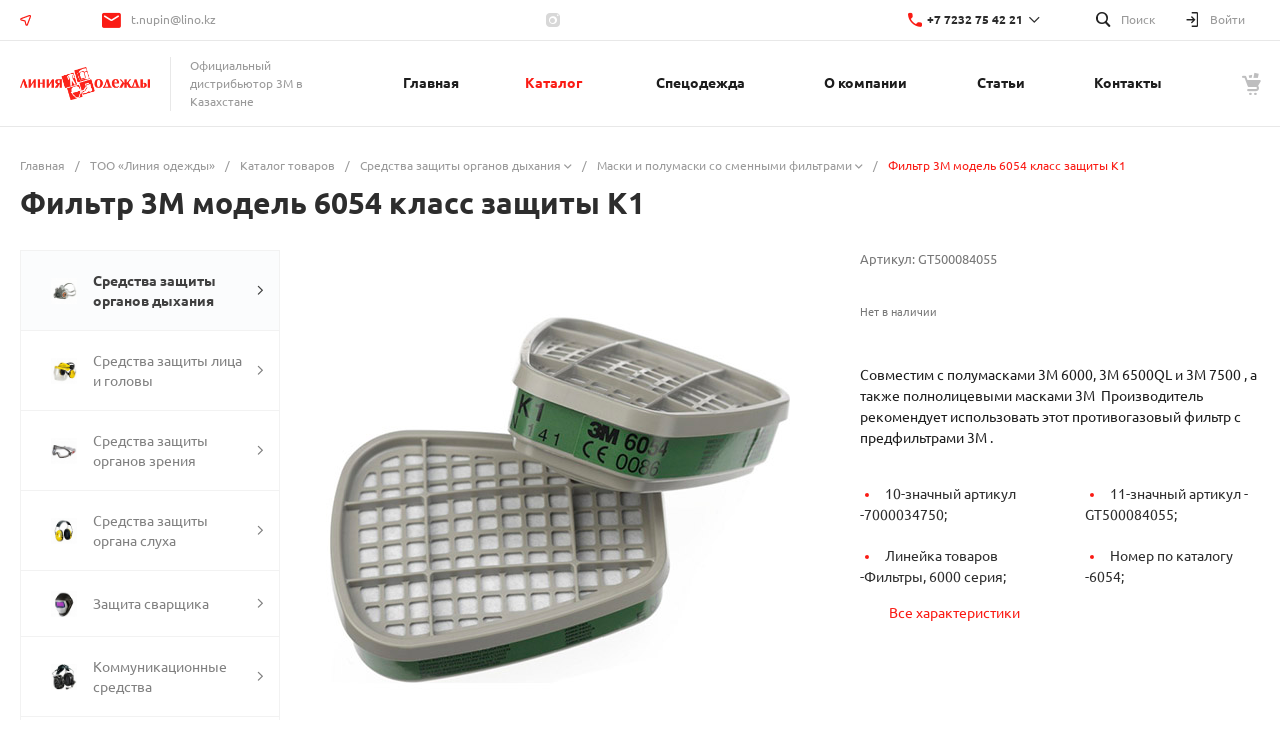

--- FILE ---
content_type: text/html; charset=UTF-8
request_url: https://lino.kz/catalog/maski_i_polumaski_so_smennymi_filtrami/7000034750/
body_size: 41822
content:
<!DOCTYPE html><html lang="ru"><head><title>Фильтр 3М модель 6054 класс защиты K1 | СИЗ 3М</title><meta http-equiv="Content-Type" content="text/html; charset=UTF-8" /><meta name="keywords" content="Фильтр 3М, фильтр модель 6054, фильтр класс защиты К1, защитный фильтр ЗМ" /><meta name="description" content="Совместим с полумасками 3M 6000, 3M 6500QL и 3M 7500 , а также полнолицевыми масками 3M Производитель рекомендует использовать этот противогазовый фильтр с предфильтрами 3М ." /><script data-skip-moving="true">(function(w, d, n) {var cl = "bx-core";var ht = d.documentElement;var htc = ht ? ht.className : undefined;if (htc === undefined || htc.indexOf(cl) !== -1){return;}var ua = n.userAgent;if (/(iPad;)|(iPhone;)/i.test(ua)){cl += " bx-ios";}else if (/Windows/i.test(ua)){cl += ' bx-win';}else if (/Macintosh/i.test(ua)){cl += " bx-mac";}else if (/Linux/i.test(ua) && !/Android/i.test(ua)){cl += " bx-linux";}else if (/Android/i.test(ua)){cl += " bx-android";}cl += (/(ipad|iphone|android|mobile|touch)/i.test(ua) ? " bx-touch" : " bx-no-touch");cl += w.devicePixelRatio && w.devicePixelRatio >= 2? " bx-retina": " bx-no-retina";var ieVersion = -1;if (/AppleWebKit/.test(ua)){cl += " bx-chrome";}else if ((ieVersion = getIeVersion()) > 0){cl += " bx-ie bx-ie" + ieVersion;if (ieVersion > 7 && ieVersion < 10 && !isDoctype()){cl += " bx-quirks";}}else if (/Opera/.test(ua)){cl += " bx-opera";}else if (/Gecko/.test(ua)){cl += " bx-firefox";}ht.className = htc ? htc + " " + cl : cl;function isDoctype(){if (d.compatMode){return d.compatMode == "CSS1Compat";}return d.documentElement && d.documentElement.clientHeight;}function getIeVersion(){if (/Opera/i.test(ua) || /Webkit/i.test(ua) || /Firefox/i.test(ua) || /Chrome/i.test(ua)){return -1;}var rv = -1;if (!!(w.MSStream) && !(w.ActiveXObject) && ("ActiveXObject" in w)){rv = 11;}else if (!!d.documentMode && d.documentMode >= 10){rv = 10;}else if (!!d.documentMode && d.documentMode >= 9){rv = 9;}else if (d.attachEvent && !/Opera/.test(ua)){rv = 8;}if (rv == -1 || rv == 8){var re;if (n.appName == "Microsoft Internet Explorer"){re = new RegExp("MSIE ([0-9]+[\.0-9]*)");if (re.exec(ua) != null){rv = parseFloat(RegExp.$1);}}else if (n.appName == "Netscape"){rv = 11;re = new RegExp("Trident/.*rv:([0-9]+[\.0-9]*)");if (re.exec(ua) != null){rv = parseFloat(RegExp.$1);}}}return rv;}})(window, document, navigator);</script><link href="/bitrix/js/main/core/css/core_uf.min.css?17418505415519" rel="stylesheet" /><link href="/bitrix/js/ui/design-tokens/dist/compatibility.min.css?1741850548397" rel="stylesheet" /><link href="/bitrix/js/ui/fonts/opensans/ui.font.opensans.min.css?17418505442320" rel="stylesheet" /><link href="/bitrix/js/main/popup/dist/main.popup.bundle.min.css?174185053725046" rel="stylesheet" /><link href="/bitrix/templates/universesite_s1/components/bitrix/catalog/catalog.1/style.css?17418506678418" rel="stylesheet" /><link href="/bitrix/templates/universesite_s1/components/bitrix/menu/vertical.1/style.css?17418506687331" rel="stylesheet" /><link href="/bitrix/templates/universesite_s1/components/bitrix/catalog.element/catalog.default.1/style.css?174185066842789" rel="stylesheet" /><link href="/bitrix/templates/universesite_s1/components/bitrix/catalog.product.subscribe/.default/style.css?17418506691029" rel="stylesheet" /><link href="/bitrix/templates/universesite_s1/components/bitrix/catalog.store.amount/.default/style.css?17418506692790" rel="stylesheet" /><link href="/bitrix/templates/universesite_s1/components/bitrix/system.auth.authorize/popup.1/style.css?17418506692027" rel="stylesheet" /><link href="/bitrix/templates/universesite_s1/css/bundle.min.css?1741850666525777" data-template-style="true" rel="stylesheet" /><link href="/bitrix/templates/universesite_s1/css/ed_style.min.css?17418506669605" data-template-style="true" rel="stylesheet" /><link href="/bitrix/templates/universesite_s1/components/intec.universe/sale.basket.small/notifications.1/style.css?17418506743565" data-template-style="true" rel="stylesheet" /><link href="/bitrix/templates/universesite_s1/components/intec.universe/widget/buttontop/style.css?1741850672445" data-template-style="true" rel="stylesheet" /><link href="/bitrix/templates/universesite_s1/components/intec.universe/main.header/template.1/style.css?17418506691394" data-template-style="true" rel="stylesheet" /><link href="/bitrix/templates/universesite_s1/components/intec.universe/main.header/template.1/templates/desktop/template.1/style.css?174185066955000" data-template-style="true" rel="stylesheet" /><link href="/bitrix/templates/universesite_s1/components/intec.regionality/regions.select/.default/style.css?17418506696250" data-template-style="true" rel="stylesheet" /><link href="/bitrix/templates/universesite_s1/components/bitrix/search.title/popup.1/style.css?17418506679207" data-template-style="true" rel="stylesheet" /><link href="/bitrix/templates/universesite_s1/components/intec.universe/main.header/template.1/bitrix/system.auth.form/panel/style.css?1741850669146" data-template-style="true" rel="stylesheet" /><link href="/bitrix/templates/universesite_s1/components/bitrix/menu/horizontal.1/style.css?174185066827991" data-template-style="true" rel="stylesheet" /><link href="/bitrix/templates/universesite_s1/components/intec.universe/sale.basket.small/icons.1/style.css?174185067411276" data-template-style="true" rel="stylesheet" /><link href="/bitrix/templates/universesite_s1/components/intec.universe/main.header/template.1/templates/fixed/template.1/style.css?17418506692927" data-template-style="true" rel="stylesheet" /><link href="/bitrix/templates/universesite_s1/components/bitrix/menu/popup.1/style.css?17418506686530" data-template-style="true" rel="stylesheet" /><link href="/bitrix/templates/universesite_s1/components/intec.universe/main.header/template.1/bitrix/system.auth.form/icons/style.css?1741850669626" data-template-style="true" rel="stylesheet" /><link href="/bitrix/templates/universesite_s1/components/intec.universe/main.header/template.1/templates/mobile/template.2/style.css?17418506693488" data-template-style="true" rel="stylesheet" /><link href="/bitrix/templates/universesite_s1/components/bitrix/menu/mobile.2/style.css?17418506688666" data-template-style="true" rel="stylesheet" /><link href="/bitrix/templates/universesite_s1/components/bitrix/search.title/input.1/style.css?17418506672207" data-template-style="true" rel="stylesheet" /><link href="/bitrix/templates/universesite_s1/components/bitrix/breadcrumb/.default/style.css?17418506693271" data-template-style="true" rel="stylesheet" /><link href="/bitrix/templates/universesite_s1/components/intec.universe/main.widget/contacts.1/style.css?17418506743437" data-template-style="true" rel="stylesheet" /><link href="/bitrix/templates/universesite_s1/components/bitrix/system.pagenavigation/.default/style.css?17418506692487" data-template-style="true" rel="stylesheet" /><link href="/bitrix/templates/universesite_s1/components/bitrix/map.yandex.view/.default/style.css?1741850669250" data-template-style="true" rel="stylesheet" /><link href="/bitrix/templates/universesite_s1/components/bitrix/map.yandex.system/.default/style.css?1741850669515" data-template-style="true" rel="stylesheet" /><link href="/bitrix/templates/universesite_s1/components/intec.universe/main.footer/template.1/style.css?17418506692078" data-template-style="true" rel="stylesheet" /><link href="/bitrix/templates/universesite_s1/components/bitrix/catalog.products.viewed/tile.1/style.css?17418506687965" data-template-style="true" rel="stylesheet" /><link href="/bitrix/templates/universesite_s1/components/intec.universe/main.footer/template.1/templates/template.1/style.css?17418506699616" data-template-style="true" rel="stylesheet" /><link href="/bitrix/templates/universesite_s1/components/bitrix/menu/columns.1/style.css?17418506683635" data-template-style="true" rel="stylesheet" /><link href="/bitrix/templates/universesite_s1/components/bitrix/search.title/input.3/style.css?17418506672234" data-template-style="true" rel="stylesheet" /><link href="/bitrix/templates/universesite_s1/components/intec.universe/widget/web.form.mdbuy/style.css?17418506721796" data-template-style="true" rel="stylesheet" /><style>@font-face {font-family: 'Ubuntu';font-weight: 300;font-style: normal;src: url('/upload/intec/constructor/fonts/121/121b8e79330f06a37a7d7d17368eef18.eot#iefix');src: url('/upload/intec/constructor/fonts/121/121b8e79330f06a37a7d7d17368eef18.eot#iefix') format('embedded-opentype'), url('/upload/intec/constructor/fonts/dec/decfefa3f1d82297748598faa731b36f.woff') format('woff'), url('/upload/intec/constructor/fonts/50b/50b43a09612208ec058209eeb3716876.ttf') format('truetype'); }@font-face {font-family: 'Ubuntu';font-weight: 300;font-style: italic;src: url('/upload/intec/constructor/fonts/119/119c6f774f46f3a3b86ddc24ee480b3f.eot#iefix');src: url('/upload/intec/constructor/fonts/119/119c6f774f46f3a3b86ddc24ee480b3f.eot#iefix') format('embedded-opentype'), url('/upload/intec/constructor/fonts/38a/38ae974d941c7f73b9d72563fa594e89.woff') format('woff'), url('/upload/intec/constructor/fonts/c7a/c7a4fb90e2bc8360ba2937a6db85d8bd.ttf') format('truetype'); }@font-face {font-family: 'Ubuntu';font-weight: 400;font-style: normal;src: url('/upload/intec/constructor/fonts/e92/e921500a63b8446096e5434c459ba77e.eot#iefix');src: url('/upload/intec/constructor/fonts/e92/e921500a63b8446096e5434c459ba77e.eot#iefix') format('embedded-opentype'), url('/upload/intec/constructor/fonts/5e1/5e14cdb41aafbcdf0161c2638b19e21c.woff') format('woff'), url('/upload/intec/constructor/fonts/f66/f66dd069f87258c49850ac5d7c4d012c.ttf') format('truetype'); }@font-face {font-family: 'Ubuntu';font-weight: 400;font-style: italic;src: url('/upload/intec/constructor/fonts/85b/85b3a078aacdf9025e26cfb1ce328fb4.eot#iefix');src: url('/upload/intec/constructor/fonts/85b/85b3a078aacdf9025e26cfb1ce328fb4.eot#iefix') format('embedded-opentype'), url('/upload/intec/constructor/fonts/e12/e126df8440ce1ebf0ce71cdf122096a4.woff') format('woff'), url('/upload/intec/constructor/fonts/86b/86bcc6180f7c9e345d821a4636e48a89.ttf') format('truetype'); }@font-face {font-family: 'Ubuntu';font-weight: 500;font-style: normal;src: url('/upload/intec/constructor/fonts/841/841154ca7674dcc9999e376987d88ec9.eot#iefix');src: url('/upload/intec/constructor/fonts/841/841154ca7674dcc9999e376987d88ec9.eot#iefix') format('embedded-opentype'), url('/upload/intec/constructor/fonts/c62/c6235f5f9846f6c302382765fc43a20c.woff') format('woff'), url('/upload/intec/constructor/fonts/b2b/b2bd43b2c510c6fed7c2d4076d6cd074.ttf') format('truetype'); }@font-face {font-family: 'Ubuntu';font-weight: 500;font-style: italic;src: url('/upload/intec/constructor/fonts/09f/09fef922917c5a8affc5745a06de1dc1.eot#iefix');src: url('/upload/intec/constructor/fonts/09f/09fef922917c5a8affc5745a06de1dc1.eot#iefix') format('embedded-opentype'), url('/upload/intec/constructor/fonts/305/305b0d672bb8dcdfa8076c3a532999e5.woff') format('woff'), url('/upload/intec/constructor/fonts/f9d/f9d8e4bb2dad5b56d05daea9c9972832.ttf') format('truetype'); }@font-face {font-family: 'Ubuntu';font-weight: 600;font-style: normal;src: url('/upload/intec/constructor/fonts/d16/d16e4e0a451afcb89fbe93e9946e2eb1.eot#iefix');src: url('/upload/intec/constructor/fonts/d16/d16e4e0a451afcb89fbe93e9946e2eb1.eot#iefix') format('embedded-opentype'), url('/upload/intec/constructor/fonts/702/7020218394210ba428b969f2f75079eb.woff') format('woff'), url('/upload/intec/constructor/fonts/09f/09f53476197cf88fd85fdce4a64c71ab.ttf') format('truetype'); }@font-face {font-family: 'Ubuntu';font-weight: 600;font-style: italic;src: url('/upload/intec/constructor/fonts/4d0/4d024b36624b93155d9dce0b250f7b8d.eot#iefix');src: url('/upload/intec/constructor/fonts/4d0/4d024b36624b93155d9dce0b250f7b8d.eot#iefix') format('embedded-opentype'), url('/upload/intec/constructor/fonts/cb5/cb5997fdbc3b21cacc861050a3007ffd.woff') format('woff'), url('/upload/intec/constructor/fonts/c3f/c3f4beb5c86f7b9a299d03db0f07b336.ttf') format('truetype'); }</style><style>.intec-cl-text {
color: #fa1b14 !important; }
.intec-cl-text-active:active {
color: #fa1b14 !important; }
.intec-cl-text-active.active {
color: #fa1b14 !important; }
.intec-cl-text-focus:focus {
color: #fa1b14 !important; }
.intec-cl-text-hover:hover {
color: #fa1b14 !important; }
.intec-cl-background {
background-color: #fa1b14 !important;
fill: #fa1b14 !important; }
.intec-cl-background-active:active {
background-color: #fa1b14 !important;
fill: #fa1b14 !important; }
.intec-cl-background-focus:focus {
background-color: #fa1b14 !important;
fill: #fa1b14 !important; }
.intec-cl-background-hover:hover {
background-color: #fa1b14 !important;
fill: #fa1b14 !important; }
.intec-cl-background-dark {
background-color: #d60b05 !important;
fill: #d60b05 !important; }
.intec-cl-background-dark-active:active {
background-color: #d60b05 !important;
fill: #d60b05 !important; }
.intec-cl-background-dark-focus:focus {
background-color: #d60b05 !important;
fill: #d60b05 !important; }
.intec-cl-background-dark-hover:hover {
background-color: #d60b05 !important;
fill: #d60b05 !important; }
.intec-cl-background-light {
background-color: #fb4b46 !important;
fill: #fb4b46 !important; }
.intec-cl-background-light-active:active {
background-color: #fb4b46 !important;
fill: #fb4b46 !important; }
.intec-cl-background-light-focus:focus {
background-color: #fb4b46 !important;
fill: #fb4b46 !important; }
.intec-cl-background-light-hover:hover {
background-color: #fb4b46 !important;
fill: #fb4b46 !important; }
.intec-cl-background-light-40 {
background-color: #fedddc !important;
fill: #fedddc !important; }
.intec-cl-background-light-40-active:active {
background-color: #fedddc !important;
fill: #fedddc !important; }
.intec-cl-background-light-40-focus:focus {
background-color: #fedddc !important;
fill: #fedddc !important; }
.intec-cl-background-light-40-hover:hover {
background-color: #fedddc !important;
fill: #fedddc !important; }
.intec-cl-border {
border-color: #fa1b14 !important; }
.intec-cl-border-light {
border-color: #fb4b46 !important; }
.intec-cl-border-active:active {
border-color: #fa1b14 !important; }
.intec-cl-border-focus:focus {
border-color: #fa1b14 !important; }
.intec-cl-border-hover:hover {
border-color: #fa1b14 !important; }
.intec-cl-border-light-hover:hover {
border-color: #fb4b46 !important; }
.intec-cl-text-light {
color: #fb4b46 !important; }
.intec-cl-text-light-active:active {
color: #fb4b46 !important; }
.intec-cl-text-light-focus:focus {
color: #fb4b46 !important; }
.intec-cl-text-light-hover:hover {
color: #fb4b46 !important; }
.intec-cl-text-dark {
color: #d60b05 !important; }
.intec-cl-text-dark-active:active {
color: #d60b05 !important; }
.intec-cl-text-dark-focus:focus {
color: #d60b05 !important; }
.intec-cl-text-dark-hover:hover {
color: #d60b05 !important; }
.intec-cl-background-light {
background-color: #fb4b46 !important;
fill: #fb4b46 !important; }
.intec-cl-background-light-active:active {
background-color: #fb4b46 !important; }
.intec-cl-background-light-focus:focus {
background-color: #fb4b46 !important; }
.intec-cl-background-light-hover:hover {
background-color: #fb4b46 !important; }
.intec-cl-svg svg {
fill: #fa1b14 !important;
stroke: #fa1b14 !important; }
.intec-cl-svg-path-fill svg path {
fill: #fa1b14 !important; }
.intec-cl-svg-path-fill-hover:hover svg path {
fill: #fa1b14 !important; }
.intec-cl-svg-path-stroke svg path {
stroke: #fa1b14 !important; }
.intec-cl-svg-path-stroke-hover:hover svg path {
stroke: #fa1b14 !important; }
.intec-content {
max-width: 1384px; }
.intec-content .intec-content.intec-content-primary {
max-width: 1384px; }
html {
font-size: 14px;
font-family: "Ubuntu", sans-serif; }
.intec-image-effect:hover {
opacity: 1;
-webkit-animation: intec-image-effect-flash 1.5s;
animation: intec-image-effect-flash 1.5s; }
@-webkit-keyframes intec-image-effect-flash {
0% {
opacity: 0.4; }
100% {
opacity: 1; } }
@keyframes intec-image-effect-flash {
0% {
opacity: 0.4; }
100% {
opacity: 1; } }
.intec-ui.intec-ui-control-alert.intec-ui-scheme-current {
color: #fa1b14;
background-color: #ffeceb;
border-color: #fed8d7; }
.intec-ui.intec-ui-control-button.intec-ui-scheme-current {
border-color: #fa1b14;
background-color: #fa1b14;
color: #fff; }
.intec-ui.intec-ui-control-button.intec-ui-scheme-current.intec-ui-mod-transparent {
background-color: transparent;
color: #fa1b14; }
.intec-ui.intec-ui-control-button.intec-ui-scheme-current:hover, .intec-ui.intec-ui-control-button.intec-ui-scheme-current.intec-ui-state-hover, .intec-ui.intec-ui-control-button.intec-ui-scheme-current[data-ui-state="hover"] {
border-color: #fb4b46;
background-color: #fb4b46;
color: #fff; }
.intec-ui.intec-ui-control-button.intec-ui-scheme-current:focus, .intec-ui.intec-ui-control-button.intec-ui-scheme-current.intec-ui-state-focus, .intec-ui.intec-ui-control-button.intec-ui-scheme-current[data-ui-state="focus"] {
border-color: #fb4b46;
background-color: #fb4b46;
color: #fff; }
.intec-ui.intec-ui-control-button.intec-ui-scheme-current:active, .intec-ui.intec-ui-control-button.intec-ui-scheme-current.intec-ui-state-active, .intec-ui.intec-ui-control-button.intec-ui-scheme-current[data-ui-state="active"] {
border-color: #d60b05;
background-color: #d60b05;
color: #fff; }
.intec-ui.intec-ui-control-button.intec-ui-scheme-current:disabled, .intec-ui.intec-ui-control-button.intec-ui-scheme-current.intec-ui-state-disabled, .intec-ui.intec-ui-control-button.intec-ui-scheme-current[data-ui-state="disabled"] {
border-color: #a50803;
background-color: #a50803;
color: #fff; }
.intec-ui.intec-ui-control-button.intec-ui-scheme-current.intec-ui-mod-link {
color: #5f5f5f;
border-color: transparent;
background-color: transparent; }
.intec-ui.intec-ui-control-button.intec-ui-scheme-current.intec-ui-mod-link:hover, .intec-ui.intec-ui-control-button.intec-ui-scheme-current.intec-ui-mod-link.intec-ui-state-hover, .intec-ui.intec-ui-control-button.intec-ui-scheme-current.intec-ui-mod-link[data-ui-state="hover"] {
color: #fb4b46; }
.intec-ui.intec-ui-control-button.intec-ui-scheme-current.intec-ui-mod-link:focus, .intec-ui.intec-ui-control-button.intec-ui-scheme-current.intec-ui-mod-link.intec-ui-state-focus, .intec-ui.intec-ui-control-button.intec-ui-scheme-current.intec-ui-mod-link[data-ui-state="focus"] {
color: #fb4b46; }
.intec-ui.intec-ui-control-button.intec-ui-scheme-current.intec-ui-mod-link:active, .intec-ui.intec-ui-control-button.intec-ui-scheme-current.intec-ui-mod-link.intec-ui-state-active, .intec-ui.intec-ui-control-button.intec-ui-scheme-current.intec-ui-mod-link[data-ui-state="active"] {
color: #d60b05; }
.intec-ui.intec-ui-control-button.intec-ui-scheme-current.intec-ui-mod-link:disabled, .intec-ui.intec-ui-control-button.intec-ui-scheme-current.intec-ui-mod-link.intec-ui-state-disabled, .intec-ui.intec-ui-control-button.intec-ui-scheme-current.intec-ui-mod-link[data-ui-state="disabled"] {
color: #9f9f9f; }
.intec-ui.intec-ui-control-checkbox.intec-ui-scheme-current.intec-ui-scheme-current .intec-ui-part-selector:before, .intec-ui.intec-ui-control-radiobox.intec-ui-scheme-current.intec-ui-scheme-current .intec-ui-part-selector:before, .intec-ui.intec-ui-control-switch.intec-ui-scheme-current.intec-ui-scheme-current .intec-ui-part-selector:before {
background-color: #fff;
color: #fff; }
.intec-ui.intec-ui-control-checkbox.intec-ui-scheme-current.intec-ui-scheme-current input:checked + .intec-ui-part-selector, .intec-ui.intec-ui-control-radiobox.intec-ui-scheme-current.intec-ui-scheme-current input:checked + .intec-ui-part-selector, .intec-ui.intec-ui-control-switch.intec-ui-scheme-current.intec-ui-scheme-current input:checked + .intec-ui-part-selector, .intec-ui.intec-ui-control-checkbox.intec-ui-scheme-current.intec-ui-scheme-current.intec-ui-state-checked .intec-ui-part-selector, .intec-ui.intec-ui-control-radiobox.intec-ui-scheme-current.intec-ui-scheme-current.intec-ui-state-checked .intec-ui-part-selector, .intec-ui.intec-ui-control-switch.intec-ui-scheme-current.intec-ui-scheme-current.intec-ui-state-checked .intec-ui-part-selector, .intec-ui.intec-ui-control-checkbox.intec-ui-scheme-current.intec-ui-scheme-current[data-ui-state="checked"] .intec-ui-part-selector, .intec-ui.intec-ui-control-radiobox.intec-ui-scheme-current.intec-ui-scheme-current[data-ui-state="checked"] .intec-ui-part-selector, .intec-ui.intec-ui-control-switch.intec-ui-scheme-current.intec-ui-scheme-current[data-ui-state="checked"] .intec-ui-part-selector {
border-color: #fa1b14;
background-color: #fa1b14; }
.intec-ui.intec-ui-control-checkbox.intec-ui-scheme-current.intec-ui-scheme-current input:checked + .intec-ui-part-selector:before, .intec-ui.intec-ui-control-radiobox.intec-ui-scheme-current.intec-ui-scheme-current input:checked + .intec-ui-part-selector:before, .intec-ui.intec-ui-control-switch.intec-ui-scheme-current.intec-ui-scheme-current input:checked + .intec-ui-part-selector:before, .intec-ui.intec-ui-control-checkbox.intec-ui-scheme-current.intec-ui-scheme-current.intec-ui-state-checked .intec-ui-part-selector:before, .intec-ui.intec-ui-control-radiobox.intec-ui-scheme-current.intec-ui-scheme-current.intec-ui-state-checked .intec-ui-part-selector:before, .intec-ui.intec-ui-control-switch.intec-ui-scheme-current.intec-ui-scheme-current.intec-ui-state-checked .intec-ui-part-selector:before, .intec-ui.intec-ui-control-checkbox.intec-ui-scheme-current.intec-ui-scheme-current[data-ui-state="checked"] .intec-ui-part-selector:before, .intec-ui.intec-ui-control-radiobox.intec-ui-scheme-current.intec-ui-scheme-current[data-ui-state="checked"] .intec-ui-part-selector:before, .intec-ui.intec-ui-control-switch.intec-ui-scheme-current.intec-ui-scheme-current[data-ui-state="checked"] .intec-ui-part-selector:before {
background-color: #fff;
color: #fff; }
.intec-ui.intec-ui-control-checkbox.intec-ui-scheme-current.intec-ui-scheme-current:hover .intec-ui-part-selector, .intec-ui.intec-ui-control-radiobox.intec-ui-scheme-current.intec-ui-scheme-current:hover .intec-ui-part-selector, .intec-ui.intec-ui-control-switch.intec-ui-scheme-current.intec-ui-scheme-current:hover .intec-ui-part-selector, .intec-ui.intec-ui-control-checkbox.intec-ui-scheme-current.intec-ui-scheme-current.intec-ui-state-hover .intec-ui-part-selector, .intec-ui.intec-ui-control-radiobox.intec-ui-scheme-current.intec-ui-scheme-current.intec-ui-state-hover .intec-ui-part-selector, .intec-ui.intec-ui-control-switch.intec-ui-scheme-current.intec-ui-scheme-current.intec-ui-state-hover .intec-ui-part-selector, .intec-ui.intec-ui-control-checkbox.intec-ui-scheme-current.intec-ui-scheme-current[data-ui-state="hover"] .intec-ui-part-selector, .intec-ui.intec-ui-control-radiobox.intec-ui-scheme-current.intec-ui-scheme-current[data-ui-state="hover"] .intec-ui-part-selector, .intec-ui.intec-ui-control-switch.intec-ui-scheme-current.intec-ui-scheme-current[data-ui-state="hover"] .intec-ui-part-selector {
border-color: #fb4b46;
background-color: #fb4b46; }
.intec-ui.intec-ui-control-checkbox.intec-ui-scheme-current.intec-ui-scheme-current:hover .intec-ui-part-selector:before, .intec-ui.intec-ui-control-radiobox.intec-ui-scheme-current.intec-ui-scheme-current:hover .intec-ui-part-selector:before, .intec-ui.intec-ui-control-switch.intec-ui-scheme-current.intec-ui-scheme-current:hover .intec-ui-part-selector:before, .intec-ui.intec-ui-control-checkbox.intec-ui-scheme-current.intec-ui-scheme-current.intec-ui-state-hover .intec-ui-part-selector:before, .intec-ui.intec-ui-control-radiobox.intec-ui-scheme-current.intec-ui-scheme-current.intec-ui-state-hover .intec-ui-part-selector:before, .intec-ui.intec-ui-control-switch.intec-ui-scheme-current.intec-ui-scheme-current.intec-ui-state-hover .intec-ui-part-selector:before, .intec-ui.intec-ui-control-checkbox.intec-ui-scheme-current.intec-ui-scheme-current[data-ui-state="hover"] .intec-ui-part-selector:before, .intec-ui.intec-ui-control-radiobox.intec-ui-scheme-current.intec-ui-scheme-current[data-ui-state="hover"] .intec-ui-part-selector:before, .intec-ui.intec-ui-control-switch.intec-ui-scheme-current.intec-ui-scheme-current[data-ui-state="hover"] .intec-ui-part-selector:before {
background-color: #fff;
color: #fff; }
.intec-ui.intec-ui-control-checkbox.intec-ui-scheme-current.intec-ui-scheme-current input:focus + .intec-ui-part-selector, .intec-ui.intec-ui-control-radiobox.intec-ui-scheme-current.intec-ui-scheme-current input:focus + .intec-ui-part-selector, .intec-ui.intec-ui-control-switch.intec-ui-scheme-current.intec-ui-scheme-current input:focus + .intec-ui-part-selector, .intec-ui.intec-ui-control-checkbox.intec-ui-scheme-current.intec-ui-scheme-current.intec-ui-state-focus .intec-ui-part-selector, .intec-ui.intec-ui-control-radiobox.intec-ui-scheme-current.intec-ui-scheme-current.intec-ui-state-focus .intec-ui-part-selector, .intec-ui.intec-ui-control-switch.intec-ui-scheme-current.intec-ui-scheme-current.intec-ui-state-focus .intec-ui-part-selector, .intec-ui.intec-ui-control-checkbox.intec-ui-scheme-current.intec-ui-scheme-current[data-ui-state="focus"] .intec-ui-part-selector, .intec-ui.intec-ui-control-radiobox.intec-ui-scheme-current.intec-ui-scheme-current[data-ui-state="focus"] .intec-ui-part-selector, .intec-ui.intec-ui-control-switch.intec-ui-scheme-current.intec-ui-scheme-current[data-ui-state="focus"] .intec-ui-part-selector {
border-color: #fb4b46;
background-color: #fb4b46; }
.intec-ui.intec-ui-control-checkbox.intec-ui-scheme-current.intec-ui-scheme-current input:focus + .intec-ui-part-selector:before, .intec-ui.intec-ui-control-radiobox.intec-ui-scheme-current.intec-ui-scheme-current input:focus + .intec-ui-part-selector:before, .intec-ui.intec-ui-control-switch.intec-ui-scheme-current.intec-ui-scheme-current input:focus + .intec-ui-part-selector:before, .intec-ui.intec-ui-control-checkbox.intec-ui-scheme-current.intec-ui-scheme-current.intec-ui-state-focus .intec-ui-part-selector:before, .intec-ui.intec-ui-control-radiobox.intec-ui-scheme-current.intec-ui-scheme-current.intec-ui-state-focus .intec-ui-part-selector:before, .intec-ui.intec-ui-control-switch.intec-ui-scheme-current.intec-ui-scheme-current.intec-ui-state-focus .intec-ui-part-selector:before, .intec-ui.intec-ui-control-checkbox.intec-ui-scheme-current.intec-ui-scheme-current[data-ui-state="focus"] .intec-ui-part-selector:before, .intec-ui.intec-ui-control-radiobox.intec-ui-scheme-current.intec-ui-scheme-current[data-ui-state="focus"] .intec-ui-part-selector:before, .intec-ui.intec-ui-control-switch.intec-ui-scheme-current.intec-ui-scheme-current[data-ui-state="focus"] .intec-ui-part-selector:before {
background-color: #fff;
color: #fff; }
.intec-ui.intec-ui-control-checkbox.intec-ui-scheme-current.intec-ui-scheme-current:active .intec-ui-part-selector, .intec-ui.intec-ui-control-radiobox.intec-ui-scheme-current.intec-ui-scheme-current:active .intec-ui-part-selector, .intec-ui.intec-ui-control-switch.intec-ui-scheme-current.intec-ui-scheme-current:active .intec-ui-part-selector, .intec-ui.intec-ui-control-checkbox.intec-ui-scheme-current.intec-ui-scheme-current.intec-ui-state-active .intec-ui-part-selector, .intec-ui.intec-ui-control-radiobox.intec-ui-scheme-current.intec-ui-scheme-current.intec-ui-state-active .intec-ui-part-selector, .intec-ui.intec-ui-control-switch.intec-ui-scheme-current.intec-ui-scheme-current.intec-ui-state-active .intec-ui-part-selector, .intec-ui.intec-ui-control-checkbox.intec-ui-scheme-current.intec-ui-scheme-current[data-ui-state="active"] .intec-ui-part-selector, .intec-ui.intec-ui-control-radiobox.intec-ui-scheme-current.intec-ui-scheme-current[data-ui-state="active"] .intec-ui-part-selector, .intec-ui.intec-ui-control-switch.intec-ui-scheme-current.intec-ui-scheme-current[data-ui-state="active"] .intec-ui-part-selector {
border-color: #d60b05;
background-color: #d60b05; }
.intec-ui.intec-ui-control-checkbox.intec-ui-scheme-current.intec-ui-scheme-current:active .intec-ui-part-selector:before, .intec-ui.intec-ui-control-radiobox.intec-ui-scheme-current.intec-ui-scheme-current:active .intec-ui-part-selector:before, .intec-ui.intec-ui-control-switch.intec-ui-scheme-current.intec-ui-scheme-current:active .intec-ui-part-selector:before, .intec-ui.intec-ui-control-checkbox.intec-ui-scheme-current.intec-ui-scheme-current.intec-ui-state-active .intec-ui-part-selector:before, .intec-ui.intec-ui-control-radiobox.intec-ui-scheme-current.intec-ui-scheme-current.intec-ui-state-active .intec-ui-part-selector:before, .intec-ui.intec-ui-control-switch.intec-ui-scheme-current.intec-ui-scheme-current.intec-ui-state-active .intec-ui-part-selector:before, .intec-ui.intec-ui-control-checkbox.intec-ui-scheme-current.intec-ui-scheme-current[data-ui-state="active"] .intec-ui-part-selector:before, .intec-ui.intec-ui-control-radiobox.intec-ui-scheme-current.intec-ui-scheme-current[data-ui-state="active"] .intec-ui-part-selector:before, .intec-ui.intec-ui-control-switch.intec-ui-scheme-current.intec-ui-scheme-current[data-ui-state="active"] .intec-ui-part-selector:before {
background-color: #fff;
color: #fff; }
.intec-ui.intec-ui-control-numeric.intec-ui-scheme-current .intec-ui-part-increment:hover, .intec-ui.intec-ui-control-numeric.intec-ui-scheme-current .intec-ui-part-decrement:hover {
color: #fa1b14 !important; }
.intec-ui.intec-ui-control-tabs.intec-ui-scheme-current .intec-ui-part-tab:hover, .intec-ui.intec-ui-control-tabs.intec-ui-scheme-current .intec-ui-part-tab[data-active="true"] {
border-color: #fa1b14; }
.intec-ui.intec-ui-control-tabs.intec-ui-view-1.intec-ui-scheme-current .intec-ui-part-tab[data-active="true"] {
color: #fa1b14; }
.intec-ui.intec-ui-control-tabs.intec-ui-view-1.intec-ui-scheme-current .intec-ui-part-tab[data-active="true"] *:after {
background-color: #fa1b14; }
.intec-ui.intec-ui-control-tabs.intec-ui-view-2.intec-ui-scheme-current .intec-ui-part-tab:hover, .intec-ui.intec-ui-control-tabs.intec-ui-view-2.intec-ui-scheme-current .intec-ui-part-tab[data-active="true"] {
background-color: #fa1b14; }
.intec-ui.intec-ui-control-tabs.intec-ui-view-2.intec-ui-scheme-current .intec-ui-part-tab[data-active="true"] {
-webkit-box-shadow: 0 6px 18px rgba(250, 27, 20, 0.42);
-moz-box-shadow: 0 6px 18px rgba(250, 27, 20, 0.42);
box-shadow: 0 6px 18px rgba(250, 27, 20, 0.42); }
.intec-ui-markup-text, [data-ui-markup="text"] {
font-size: 14px; }
a, [data-ui-markup="a"], .intec-ui-markup-a {
color: #fa1b14; }
a:hover, [data-ui-markup="a"]:hover, .intec-ui-markup-a:hover, a:focus, [data-ui-markup="a"]:focus, .intec-ui-markup-a:focus {
color: #fb4b46; }
a:hover.intec-ui-mod-dashed, [data-ui-markup="a"]:hover.intec-ui-mod-dashed, .intec-ui-markup-a:hover.intec-ui-mod-dashed, a:focus.intec-ui-mod-dashed, [data-ui-markup="a"]:focus.intec-ui-mod-dashed, .intec-ui-markup-a:focus.intec-ui-mod-dashed, a:hover.intec-ui-mod-dotted, [data-ui-markup="a"]:hover.intec-ui-mod-dotted, .intec-ui-markup-a:hover.intec-ui-mod-dotted, a:focus.intec-ui-mod-dotted, [data-ui-markup="a"]:focus.intec-ui-mod-dotted, .intec-ui-markup-a:focus.intec-ui-mod-dotted {
border-color: #fb4b46; }
a:active, [data-ui-markup="a"]:active, .intec-ui-markup-a:active {
color: #d60b05; }
a:active.intec-ui-mod-dashed, [data-ui-markup="a"]:active.intec-ui-mod-dashed, .intec-ui-markup-a:active.intec-ui-mod-dashed, a:active.intec-ui-mod-dotted, [data-ui-markup="a"]:active.intec-ui-mod-dotted, .intec-ui-markup-a:active.intec-ui-mod-dotted {
border-color: #d60b05; }
blockquote:before, [data-ui-markup="blockquote"]:before, .intec-ui-markup-blockquote:before {
background-color: #fa1b14; }
ul > li:before, [data-ui-markup="ul"] > [data-ui-markup="li"]:before, .intec-ui-markup-ul > .intec-ui-markup-li:before {
color: #fa1b14; }
ol > li:before, [data-ui-markup="ol"] > [data-ui-markup="li"]:before, .intec-ui-markup-ol > .intec-ui-markup-li:before {
color: #fa1b14; }</style><style>.ns-bitrix.c-menu.c-menu-horizontal-1 .menu-item.menu-item-default .menu-submenu .menu-submenu-item:hover > .menu-submenu-item-text, .ns-bitrix.c-menu.c-menu-horizontal-2 .menu-item .menu-submenu .menu-submenu-item:hover > .menu-submenu-item-text, .c-header.c-header-template-1 .widget-view.widget-view-desktop .widget-view-desktop-1 .widget-container-menu .ns-bitrix.c-menu.c-menu-horizontal-1 .menu-item:hover .menu-item-text-wrapper, .c-header.c-header-template-1 .widget-view.widget-view-desktop .widget-view-desktop-1 .widget-container-menu .ns-bitrix.c-menu.c-menu-horizontal-1 .menu-item.menu-item-active .menu-item-text-wrapper, .c-header.c-header-template-1 .widget-view.widget-view-desktop .widget-view-desktop-7 .widget-menu .ns-bitrix.c-menu.c-menu-horizontal-1 .menu-item:hover .menu-item-text-wrapper, .c-header.c-header-template-1 .widget-view.widget-view-desktop .widget-view-desktop-7 .widget-menu .ns-bitrix.c-menu.c-menu-horizontal-1 .menu-item.menu-item-active .menu-item-text-wrapper, .c-header.c-header-template-1 .widget-view.widget-view-desktop .widget-view-desktop-9 .widget-container-menu .ns-bitrix.c-menu.c-menu-horizontal-1 .menu-item:hover .menu-item-text-wrapper, .c-header.c-header-template-1 .widget-view.widget-view-desktop .widget-view-desktop-9 .widget-container-menu .ns-bitrix.c-menu.c-menu-horizontal-1 .menu-item.menu-item-active .menu-item-text-wrapper, .c-header.c-header-template-1 .widget-view.widget-view-fixed .widget-menu .ns-bitrix.c-menu.c-menu-horizontal-1 .menu-wrapper .menu-item:hover .menu-item-text-wrapper, .c-header.c-header-template-1 .widget-view.widget-view-fixed .widget-menu .ns-bitrix.c-menu.c-menu-horizontal-1 .menu-wrapper .menu-item.menu-item-active .menu-item-text-wrapper {
color: #fa1b14 !important; }
.ns-bitrix.c-catalog-section.c-catalog-section-catalog-list-1 .catalog-section-item-purchase-button.catalog-section-item-purchase-button-add[data-basket-state="processing"], .ns-bitrix.c-catalog-section.c-catalog-section-catalog-text-1 .catalog-section-item-purchase-button.catalog-section-item-purchase-button-add[data-basket-state="processing"], .ns-bitrix.c-catalog-element.c-catalog-element-catalog-default-1 .catalog-element-property:before, .ns-bitrix.c-sale-order-ajax.c-sale-order-ajax-simple-1 .radio-inline:hover label:before, .ns-bitrix.c-sale-order-ajax.c-sale-order-ajax-simple-1 .radio-inline.radio-inline-checked label:before, .ns-bitrix.c-sale-order-ajax.c-sale-order-ajax-simple-1 .bx-sls .quick-location-tag, .ns-bitrix.c-sale-order-ajax.c-sale-order-ajax-simple-1 .bx-slst .quick-location-tag, .ns-bitrix.c-sale-order-ajax.c-sale-order-ajax-simple-1 .bx-soa-pp-item-container .bx-soa-pp-company:hover .bx-soa-pp-company-graf-container, .ns-bitrix.c-sale-order-ajax.c-sale-order-ajax-simple-1 .bx-soa-pp-item-container .bx-soa-pp-company.bx-selected .bx-soa-pp-company-graf-container, .ns-intec-universe.c-tags-list.c-tags-list-default .tags-list-item input[type=checkbox]:checked + .tags-list-item-button, .ns-intec-universe.c-tags-list.c-tags-list-default .tags-list-item-button:hover {
background: #fa1b14 !important; }
.ns-bitrix.c-catalog-element.c-catalog-element-catalog-default-1 .catalog-element-gallery-preview[data-active=true], .ns-bitrix.c-catalog-element.c-catalog-element-catalog-default-1 .catalog-element-tab a:hover, .ns-bitrix.c-catalog-element.c-catalog-element-catalog-default-1 .catalog-element-tab a:focus, .ns-bitrix.c-catalog-element.c-catalog-element-catalog-default-1 .catalog-element-tab a:active, .ns-bitrix.c-catalog-element.c-catalog-element-catalog-default-1 .catalog-element-tab.active a, .ns-bitrix.c-catalog-element.c-catalog-element-catalog-default-2 .catalog-element-tab a:hover, .ns-bitrix.c-catalog-element.c-catalog-element-catalog-default-2 .catalog-element-tab a:focus, .ns-bitrix.c-catalog-element.c-catalog-element-catalog-default-2 .catalog-element-tab a:active, .ns-bitrix.c-catalog-element.c-catalog-element-catalog-default-2 .catalog-element-tab.active a, .ns-bitrix.c-sale-order-ajax.c-sale-order-ajax-simple-1 .radio-inline:hover label:before, .ns-bitrix.c-sale-order-ajax.c-sale-order-ajax-simple-1 .radio-inline.radio-inline-checked label:before, .ns-bitrix.c-sale-order-ajax.c-sale-order-ajax-simple-1 .bx-soa-pp-item-container .bx-soa-pp-company:hover .bx-soa-pp-company-graf-container, .ns-bitrix.c-sale-order-ajax.c-sale-order-ajax-simple-1 .bx-soa-pp-item-container .bx-soa-pp-company.bx-selected .bx-soa-pp-company-graf-container, .c-smart-filter.c-smart-filter-horizontal-2 [data-property-type=checkbox-picture] .smart-filter-property-value input:checked + .smart-filter-property-value-picture-wrap, .c-smart-filter.c-smart-filter-horizontal-2 [data-property-type=checkbox-text-picture] .smart-filter-property-value input:checked + .smart-filter-property-value-picture-wrap {
border-color: #fa1b14 !important; }
.ns-bitrix.c-catalog-section.c-catalog-section-catalog-tile-1 .catalog-section-item-purchase-button.catalog-section-item-purchase-button-add[data-basket-state="processing"], .ns-bitrix.c-sale-order-ajax.c-sale-order-ajax-simple-1 .bx-sls .quick-location-tag:hover, .ns-bitrix.c-sale-order-ajax.c-sale-order-ajax-simple-1 .bx-slst .quick-location-tag:hover {
background: #fb4b46 !important; }
/** Old **/
.sale-icons a.sale-icons-item:hover .sale-icons-icon, .sale-icons a.sale-icons-item.hover .sale-icons-icon, .sale-icons a.sale-icons-item:active .sale-icons-icon, .sale-icons a.sale-icons-item.active .sale-icons-icon, .intec-sections-tile > div:hover .intec-section-name, .menu.menu-horizontal .menu-item.menu-item-default .menu-submenu .menu-submenu-item:hover > .menu-submenu-item-text, .widget-catalog-categories .widget-catalog-categories-tabs .widget-catalog-categories-tab a:hover, .widget-catalog-categories .widget-catalog-categories-tabs .widget-catalog-categories-tab.active a, .c-widget.c-widget-products-1 .widget-tab:hover .widget-tab-text, .c-widget.c-widget-products-1 .widget-tab.active .widget-tab-text, .widget-catalog-categories .widget-catalog-categories-desktop .widget-catalog-categories-navigation .widget-catalog-categories-navigation-next:hover, .widget-catalog-categories .widget-catalog-categories-desktop .widget-catalog-categories-navigation .widget-catalog-categories-navigation-previous:hover, .widget-reviews .widget-reviews-view.widget-reviews-view-slider .widget-reviews-navigation .widget-reviews-navigation-next:hover, .widget-reviews .widget-reviews-view.widget-reviews-view-slider .widget-reviews-navigation .widget-reviews-navigation-previous:hover, .widget-news .widget-news-view.widget-news-view-extend .widget-news-navigation .widget-news-navigation-next:hover, .widget-news .widget-news-view.widget-news-view-extend .widget-news-navigation .widget-news-navigation-previous:hover, .footer-menu a.child-link.active, .bx-filter .bx-filter-popup-result a, .intec-sections-list .intec-section-name:hover, .intec-sections-list .intec-subsection:hover, .intec-sections-list .intec-subsection:hover span, .intec-catalog-section-tile .price-block .element-buys, .intec-catalog-section .element-properties li, .intec-item-detail .show-all-characteristics, .contacts .contacts-offices .contacts-office .contacts-information-section.contacts-contacts .contacts-email a:hover .active.widget-reviews .widget-reviews-mobile .widget-reviews-view.widget-reviews-view-blocks-2 .widget-reviews-item .widget-reviews-item-header .widget-reviews-item-name, .bx_compare .table_compare table tr td a, .news-list-filter .news-list-filter-button.news-list-filter-button-active, .news-list-filter .news-list-filter-button:hover, .bx_ordercart .bx_ordercart_order_table_container tbody td.control .delay-item:hover, .bx_ordercart .bx_ordercart_order_table_container tbody td.control .to-cart-item:hover, .bx-soa-editstep, .bx-soa-item-title a, .subscribe-block .email-block-subscribe .subscribe-info:before, .project .project-services .project-service .project-service-information .project-service-name, .widget-reviews .widget-reviews-mobile .widget-reviews-view.widget-reviews-view-blocks-2 .widget-reviews-item .widget-reviews-item-header .widget-reviews-item-name, .intec-certificates.desktop-template.template-tiles .intec-certificates_item:hover .intec-certificates_name, .intec-sections-tile-1 > div:hover .intec-section-name, .intec-certificates.desktop-template.template-tiles .intec-certificates_item:hover .intec-certificates_name, .header .header-desktop .header-content .header-content-menu .menu.menu-horizontal .menu-wrapper .menu-item:hover .menu-item-text .menu-item-text-wrapper, .header .header-desktop .header-content .header-content-menu .menu.menu-horizontal .menu-wrapper .menu-item.menu-item-active .menu-item-text .menu-item-text-wrapper, .intec-item-detail .item-bind-items .item-bind-items-list .owl-nav .owl-prev:hover, .intec-item-detail .item-bind-items .item-bind-items-list .owl-nav .owl-next:hover, .bx-filter .bx-filter-popup-result a, .intec-panel-sort .sort-value.sort-state-active a, .header.with-banner .header-desktop .header-static .header-content .header-content-phone .header-content-phone-call .header-content-phone-call-wrapper:hover, .header.with-banner[data-banner-color=black] .header-desktop .header-info .header-info-button:hover .header-info-button-text, .header.with-banner[data-banner-color=black] .header-desktop .header-static .header-content .header-info-button:hover .header-info-button-text, .header.with-banner[data-banner-color=black] .header-static .intec-search-icon:hover, .header.with-banner[data-banner-color=white] .header-desktop .header-info .header-info-social:hover, .header.with-banner .header-desktop .header-static .menu.menu-horizontal .menu-item:hover .menu-item-text:hover, .header.with-banner .header-desktop .header-static .menu.menu-horizontal .menu-item.menu-item-active .menu-item-text, .header .header-desktop .header-static .header-info .header-info-button .header-info-button-icon, .header .header-desktop .header-static .header-content .header-info-button .header-info-button-icon, .c-rate.c-rate-template-1 .owl-carousel .owl-nav .owl-next:hover, .c-rate.c-rate-template-1 .owl-carousel .owl-nav .owl-prev:hover, .c-certificates.c-certificates-template-1 .widget-element:hover .widget-element-name, .c-header.c-header-template-1[data-transparent = 'false'] .widget-view.widget-view-desktop .widget-panel .ns-bitrix.c-search-title.c-search-title-popup-1 .search-title-button:hover .search-title-button-icon, .c-header.c-header-template-1[data-transparent = 'false'] .widget-view.widget-view-desktop .widget-panel .ns-bitrix.c-search-title.c-search-title-popup-1 .search-title-button:hover .search-title-button-text, .c-header.c-header-template-1[data-transparent = 'false'] .widget-view.widget-view-desktop .widget-panel .widget-panel-button:hover .widget-panel-button-icon, .c-header.c-header-template-1[data-transparent = 'false'] .widget-view.widget-view-desktop .widget-panel .widget-panel-button:hover .widget-panel-button-text {
color: #fa1b14 !important; }
.ns-bitrix.c-catalog-element.c-catalog-element-catalog-default-1 .catalog-element-gallery-picture[data-active=true], .widget-catalog-categories .widget-catalog-categories-tabs .widget-catalog-categories-tab a:hover, .widget-catalog-categories .widget-catalog-categories-tabs .widget-catalog-categories-tab.active a, .widget-catalog-categories .widget-catalog-categories-dots .owl-dot.active, .c-widget.c-widget-products-1 .widget-tab:hover .widget-tab-text, .c-widget.c-widget-products-1 .widget-tab.active .widget-tab-text, .c-widget.c-widget-products-1 .owl-dots .owl-dot.active, .c-widget.c-widget-products-2 .owl-dots .owl-dot.active, .c-rate.c-rate-template-1 .owl-carousel .owl-dot.active, .news-list-slider .slider-dots .owl-dot .slider-dot:hover, .news-list-slider .slider-dots .owl-dot.active .slider-dot, .intec-item-detail .slider-item.active, .bx_compare .bx_sort_container .sortbutton.current, .bx_compare .bx_sort_container .sortbutton:hover, .bx_ordercart .bx_sort_container a.current, .bx-soa-section.bx-selected, .bx-soa-pp-company.bx-selected .bx-soa-pp-company-graf-container, .news-list-slider-cb .slider-dots .owl-dot .slider-dot:hover, .news-list-slider-cb .slider-dots .owl-dot.active .slider-dot, .ns-bitrix.c-catalog-section.c-catalog-section-catalog-tile-2 .catalog-section-item-offers-property-extended-value[data-state=selected] .catalog-section-item-offers-property-extended-value-image {
border-color: #fa1b14 !important; }
.arrow-right {
border-right: 25px solid #fa1b14 !important; }
.sale-icons a.sale-icons-item:hover .sale-icons-count, .sale-icons a.sale-icons-item.hover .sale-icons-count, .sale-icons a.sale-icons-item:active .sale-icons-count, .sale-icons a.sale-icons-item.active .sale-icons-count, .widget-catalog-categories .widget-catalog-categories-dots .owl-dot.active, .c-widget.c-widget-products-1 .owl-dots .owl-dot.active, .c-widget.c-widget-products-2 .owl-dots .owl-dot.active, .c-rate.c-rate-template-1 .owl-carousel .owl-dot.active, .intec-news-sections.template-chess .intec-news-sections_item:hover .intec-news-sections_name, .intec-news-sections.template-puzzle .intec-news-sections_item:hover .intec-news-sections_name, .intec-news-sections.template-tiles .intec-news-sections_item:hover .intec-news-sections_name, input[type=checkbox]:checked + span, .ask-question-container .ask-question-title:after {
background-color: #d60b05; }
.intec-catalog-section-tile .price-block .element-buys.active, .intec-catalog-section-tile .price-block .element-buys.added, .share-products-block .products-element .price-block .price .element-buy.active, .news-list-slider .slider-dots .owl-dot.active .slider-dot, .bx-filter .body-filter .bx-filter-parameters-box .bx-filter-popup-result, .news-list-slider .slider-dots .owl-dot .slider-dot:hover, .intec-item-detail .properties-list > li:before, .news-list-slider:hover .slider-wrapper .owl-nav .owl-prev:hover, .news-list-slider:hover .slider-wrapper .owl-nav .owl-next:hover, .widget-reviews .widget-reviews-view.widget-reviews-view-slider .widget-reviews-dots .owl-dot.active, .widget-news .widget-news-view.widget-news-view-extend .widget-news-dots .owl-dot.active, .owl-carusel-gallery.owl-theme .owl-dots .owl-dot.active span, .owl-carusel-gallery.owl-theme .owl-dots .owl-dot:hover span, .carusel-products.owl-theme .owl-dots .owl-dot.active span, .carusel-products.owl-theme .owl-dots .owl-dot:hover span, .widget-flying-basket .flying-basket-mobile-buttons-wrap .flying-basket_button_count, .bx_forgotpassword_page .description:before, .bx_registration_page .registration-info:before, .news-list-slider-cb:hover .slider-wrapper .owl-nav .owl-prev:hover, .news-list-slider-cb:hover .slider-wrapper .owl-nav .owl-next:hover, .news-list-slider-cb .slider-dots .owl-dot .slider-dot:hover, .news-list-slider-cb .slider-dots .owl-dot.active .slider-dot, .subscribe-block .checkbox input[type=checkbox]:checked + label:after, .news-list.news-list-blocks-2 .news-list-item.news-list-item-first .news-list-item-wrapper:hover .news-list-name-wrapper, .binded-products .owl-dots .owl-dot.active, .binded-products .owl-dots .owl-dot:hover, .loading-container.active, .c-categories.c-categories-template-3 .widget-element:hover .widget-element-name-wrapper, .c-smart-filter.c-smart-filter-horizontal-1 [data-property-type='checkbox'] input[type=checkbox]:checked + span, .c-smart-filter.c-smart-filter-vertical-1 [data-property-type=checkbox][data-property-view=default] .smart-filter-property-value input:checked + .smart-filter-property-value-text, .c-smart-filter.c-smart-filter-vertical-1 [data-property-type=checkbox][data-property-view=block] .smart-filter-property-value input:checked + .smart-filter-property-value-text, .c-smart-filter.c-smart-filter-vertical-1 [data-property-type=checkbox][data-property-view=tile] .smart-filter-property-value input:checked + .smart-filter-property-value-text, .c-smart-filter.c-smart-filter-horizontal-1 [data-property-type=checkbox] .smart-filter-property-value input:checked + .smart-filter-property-value-text, .c-smart-filter.c-smart-filter-vertical-1 [data-property-type=checkbox-text-picture] input:checked + .smart-filter-property-value-text-picture, .ns-intec-universe.basket-lite.basket-lite-template-1 .basket-lite-mobile-button-count {
background-color: #fa1b14 !important; }
.contacts .contacts-offices .contacts-office .contacts-information-section.contacts-contacts .contacts-email a, .widget-reviews .widget-reviews-view.widget-reviews-view-slider .widget-reviews-dots .owl-dot.active, .widget-news .widget-news-view.widget-news-view-extend .widget-news-dots .owl-dot.active, .project .project-services .project-service .project-service-information .project-service-name, .checkbox input[type=checkbox]:checked + label:after, .intec-item-detail .sku-property-value:hover, .intec-item-detail .sku-property-value.active, .news-list-slider-cb .slider-dots .owl-dot .slider-dot:hover, .news-list-slider-cb .slider-dots .owl-dot.active .slider-dot, .binded-products .owl-dots .owl-dot.active, .binded-products .owl-dots .owl-dot:hover, .c-smart-filter.c-smart-filter-horizontal-1 [data-property-type=checkbox] .smart-filter-property-value input:checked + .smart-filter-property-value-text {
border-color: #fa1b14 !important; }
.widget-articles-content .widget-articles .element-big:hover .element-wrapper .header span {
background-color: #fa1b14 !important; }
.c-services.c-services-template-3 .widget-element-text-wrapper, .c-advantages.c-advantages-template-4 .widget-element-name:hover .widget-element-name-wrap, .c-services.c-services-template-5 .widget-element .widget-element-name-text {
-webkit-box-shadow: -5px 0 0 5px #fa1b14, 5px 0 0 5px #fa1b14 !important;
-moz-box-shadow: -5px 0 0 5px #fa1b14, 5px 0 0 5px #fa1b14 !important;
box-shadow: -5px 0 0 5px #fa1b14, 5px 0 0 5px #fa1b14 !important; }
.c-advantages.c-advantages-template-4 .widget-element-name:hover .widget-element-name-wrap, .c-categories.c-categories-template-6 .widget-element:hover .widget-element-name {
background: #fa1b14 !important; }
.c-categories.c-categories-template-8 .widget-element:hover .widget-element-name {
background: #fa1b14 !important; }
.c-shares.c-shares-template-3 .widget-element .widget-element-name-wrapper-2 {
-webkit-box-shadow: -5px 0 0 5px #fa1b14, 5px 0 0 5px #fa1b14 !important;
-moz-box-shadow: -5px 0 0 5px #fa1b14, 5px 0 0 5px #fa1b14 !important;
box-shadow: -5px 0 0 5px #fa1b14, 5px 0 0 5px #fa1b14 !important;
background: #fa1b14 !important; }
.c-advantages.c-advantages-template-11 .widget-item:hover .widget-item-counter {
color: #fa1b14 !important; }
.widget.c-advantages.c-advantages-template-32 .circles-valueStroke {
stroke: #fa1b14 !important; }
.widget.c-stages.c-stages-template-5 .widget-item-wrap:hover .widget-item-name-count {
background: #fa1b14 !important; }
.ns-bitrix.c-sale-order-ajax.c-sale-order-ajax-simple-1 .bx-pagination li.bx-active a span {
background: #fa1b14 !important;
color: #fff; }
.ns-bitrix.c-catalog-element.c-catalog-element-catalog-default-5 [data-role="measures.select.value"].active span, .ns-bitrix.c-catalog-element.c-catalog-element-catalog-default-5 [data-role="measures.select.value"]:hover span {
background: #fedddc; }</style><meta name="viewport" content="initial-scale=1.0, width=device-width"><meta name="cmsmagazine" content="79468b886bf88b23144291bf1d99aa1c" /><meta name="og:type" content="website" /><meta name="og:title" content="Фильтр 3М модель 6054 класс защиты K1" /><meta name="og:description" content="Совместим с полумасками 3M 6000, 3M 6500QL и 3M 7500 , а также полнолицевыми масками 3M Производитель рекомендует использовать этот противогазовый фильтр с предфильтрами 3М ." /><meta name="og:image" content="https://lino.kz/upload/iblock/e2b/e2b437b5e6da5c72c1ea4a1bc74d0eda.jpg" /><meta name="og:url" content="https://lino.kz/catalog/maski_i_polumaski_so_smennymi_filtrami/7000034750/" /><link rel="shortcut icon" href="/favicon.ico" type="image/x-icon"><link rel="apple-touch-icon" href="/favicon.png"><style >/*Оформление заказа*/
.ns-bitrix.c-sale-order-ajax.c-sale-order-ajax-simple-1 .bx-soa-reference {
display: none;
}
.ns-bitrix.c-sale-order-ajax.c-sale-order-ajax-simple-1 .bx-sls .dropdown-block, .ns-bitrix.c-sale-order-ajax.c-sale-order-ajax-simple-1 .bx-slst .dropdown-block {
display: none;
}
.intec-ui.intec-ui-control-alert.intec-ui-scheme-orange {
display: none;
}
/*Размер название товаров*/
.ns-bitrix.c-catalog-section.c-catalog-section-catalog-tile-2 .catalog-section-item-name {
height: auto;
}</style><style ></style></head><body class="public intec-adaptive"><div class="intec-template" data-background-show="false" data-editor="false" data-flat="top"><div class="intec-template-layout intec-content-wrap" data-name="wide"><div class="intec-template-layout-header"><div class="intec-template-layout-header-wrapper"><div id="i-0-intec-universe-sale-basket-small-notifications-1-gnX3eXkenpRy" class="ns-intec-universe c-sale-basket-small c-sale-basket-small-notifications-1"><div class="sale-basket-small-content"><div class="sale-basket-small-products" data-role="container"></div></div></div><div class="widget c-widget c-widget-buttontop" id="i-1-intec-universe-widget-buttontop-d1lqBc7LJePo"><div class="widget-button intec-cl-background intec-cl-background-light-hover" data-role="button"></div></div><style>.c-widget-buttontop .widget-button {
border-radius:10px;
}</style><div class="container-872"><div class="container-873"><div class="container-850"><div class="container-851"><div id="i-2-intec-universe-main-header-template-1-dZcvT5yLZEp0" class="widget c-header c-header-template-1" data-transparent="false"><div class="widget-content"><div class="widget-view widget-view-desktop"><div class="widget-view-desktop-1 widget-view-desktop-1-bordered"><div class="widget-panel"><div class="intec-content intec-content-visible intec-content-primary"><div class="intec-content-wrapper"><div class="widget-panel-wrapper"><div class="intec-grid intec-grid-wrap intec-grid-a-h-center intec-grid-a-v-center intec-grid-i-h-20 intec-grid-i-v-5"><div class="widget-panel-items-wrap intec-grid-item-auto"><div class="widget-panel-items widget-panel-items-visible" ><div class="widget-panel-items-wrapper"><div class="widget-panel-item widget-panel-item-visible"><div class="widget-panel-item-wrapper widget-region intec-grid intec-grid-a-v-center"><div class="widget-panel-item-icon widget-region-icon intec-grid-item-auto intec-cl-svg-path-stroke"><svg width="12" height="12" viewBox="0 0 12 12" fill="none" xmlns="http://www.w3.org/2000/svg"><path d="M7.38365 10.7348L10.4301 2.51553C10.6536 1.91253 10.0664 1.32528 9.4634 1.54878L1.2404 4.59753C0.547396 4.85478 0.602146 5.85228 1.3184 6.03228L5.0234 6.96303L5.94815 10.656C6.12815 11.373 7.1264 11.4278 7.38365 10.7348V10.7348Z" stroke="#0065FF" stroke-width="1.2" stroke-linecap="round" stroke-linejoin="round"/></svg></div><div class="widget-panel-item-text intec-grid-item-auto"></div></div></div><div class="widget-panel-item"><div class="widget-panel-item-wrapper intec-grid intec-grid-a-v-center"><div class="widget-panel-item-icon intec-grid-item-auto intec-ui-icon intec-ui-icon-mail-1 intec-cl-text"></div><a href="mailto:t.nupin@lino.kz" class="widget-panel-item-text intec-grid-item-auto">t.nupin@lino.kz </a></div></div></div></div></div><div class="intec-grid-item"></div><div class="widget-panel-social-wrap intec-grid-item-auto"><div class="widget-panel-social"><div class="widget-panel-social-items intec-grid intec-grid-nowrap intec-grid-i-h-6 intec-grid-a-v-center"><div class="widget-panel-social-item-wrap intec-grid-item-auto"><a rel="nofollow" target="_blank" href="https://www.instagram.com/liniyaodejdy_krg/" class="widget-panel-social-item intec-cl-text-hover"><i class="glyph-icon-instagram"></i></a></div></div></div></div><div class="intec-grid-item"></div><div class="widget-panel-phone-wrap intec-grid-item-auto"><div class="widget-panel-phone intec-ui-align intec-grid intec-grid-a-v-center" data-block="phone" data-multiple="true" data-expanded="false"><div class="widget-panel-phone-icon intec-ui-icon intec-ui-icon-phone-1 intec-cl-text"></div><div class="widget-panel-phone-content intec-grid intec-grid-o-vertical"><div class="widget-panel-phone-wrapper intec-grid intec-grid-o-vertical"><a href="tel:+77232754221" class="widget-panel-phone-text intec-cl-text-hover" data-block-action="popup.open">+7 7232 75 42 21 </a></div><div class="widget-panel-phone-popup" data-block-element="popup"><div class="widget-panel-phone-popup-wrapper"><div class="widget-panel-phone-popup-contacts"><a href="tel:+77232754221" class="widget-panel-phone-popup-contact phone intec-cl-text-hover">+7 7232 75 42 21 </a><div class="widget-panel-phone-popup-contact address">г. Усть-Каменогорск, ул. Красина, 1 </div><div class="widget-panel-phone-popup-contact schedule"><span>Пн-Пт: 8:00-17:00</span><span>Cб-Вс: Выходной</span></div><a href="mailto:t.nupin@lino.kz" class="widget-panel-phone-popup-contact email intec-cl-text-hover">t.nupin@lino.kz </a></div></div></div></div><div class="widget-panel-phone-arrow" data-block-action="popup.open"><i class="far fa-chevron-down"></i></div></div></div><div class="widget-panel-buttons-wrap intec-grid-item-auto"><div class="widget-panel-buttons"><div class="widget-panel-buttons-wrapper"><div class="widget-panel-button"><div class="widget-panel-button-wrapper"><div id="i-4-bitrix-search-title-popup-1-XdqEv16rajmu" class="ns-bitrix c-search-title c-search-title-popup-1"><div class="search-title-button intec-cl-text-hover" data-action="search.open"><div class="search-title-button-wrapper intec-grid intec-grid-nowrap intec-grid-i-h-5 intec-grid-a-v-center"><div class="search-title-button-icon-wrap intec-grid-item-auto"><div class="search-title-button-icon"><i class="glyph-icon-loop"></i></div></div><div class="search-title-button-text-wrap intec-grid-item-auto"><div class="search-title-button-text">Поиск </div></div></div></div><div class="search-title intec-content-wrap" data-role="search"><div class="search-title-overlay" data-role="overlay" data-action="search.close"></div><div class="search-title-wrapper" data-role="panel"><div class="search-title-wrapper-2 intec-content intec-content-primary intec-content-visible"><div class="search-title-wrapper-3 intec-content-wrapper"><div class="search-title-wrapper-4"><form action="/catalog/" class="search-title-form"><div class="search-title-form-wrapper intec-grid intec-grid-i-h-10 intec-grid-nowrap intec-grid-a-v-center"><div class="intec-grid-item-auto"><button type="submit" class="search-title-form-button" aria-hidden="true"><i class="glyph-icon-loop"></i></button></div><div class="intec-grid-item"><input type="text" id="-desktop-popup-1" class="search-title-form-input" name="q" maxlength="50" autocomplete="off" placeholder="Поиск по сайту" data-role="input"></div><div class="intec-grid-item-auto"><div class="search-title-form-button" data-action="search.close" aria-hidden="true"><i class="far fa-times"></i></div></div></div></form></div></div></div></div></div></div></div></div><div class="widget-authorization-panel" id="i-5-bitrix-system-auth-form-panel-iIjGFB3HxHmm"><div class="widget-panel-button" data-action="login"><div class="widget-panel-button-wrapper intec-grid intec-grid-a-v-center intec-cl-text-hover"><div class="widget-panel-button-icon intec-grid-item-auto glyph-icon-login_2"></div><div class="widget-panel-button-text intec-grid-item-auto">Войти </div></div></div><div class="widget-authorization-modal" data-role="modal"><div class="ns-bitrix c-system-auth-authorize c-system-auth-authorize-popup-1"><div class="intec-grid intec-grid-wrap intec-grid-i-h-15 intec-grid-i-v-5 intec-grid-a-v-stretch"><div class="intec-grid-item-2 intec-grid-item-800-1"><div class="system-auth-authorize-form intec-ui-form"><form method="POST" action="/personal/profile/"><input type="hidden" name="sessid" id="sessid" value="3dd8828f84ecc1937d6a082e9b3c817c" /><input type="hidden" name="AUTH_FORM" value="Y"><input type="hidden" name="TYPE" value="AUTH"><input type="hidden" name="backurl" value="/catalog/maski_i_polumaski_so_smennymi_filtrami/7000034750/"><div class="system-auth-authorize-form-fields intec-ui-form-fields"><div class="system-auth-authorize-form-field intec-ui-form-field"><div class="intec-ui-form-field-title">Номер телефона </div><div class="intec-ui-form-field-content"><input type="text" class="phone_mask intec-ui intec-ui-control-input intec-ui-mod-block intec-ui-mod-round-3 intec-ui-size-2" name="USER_LOGIN" value="" maxlength="255"></div></div><div class="system-auth-authorize-form-field intec-ui-form-field"><div class="intec-ui-form-field-title">Пароль </div><div class="intec-ui-form-field-content"><input type="password" class="intec-ui intec-ui-control-input intec-ui-mod-block intec-ui-mod-round-3 intec-ui-size-2" name="USER_PASSWORD" maxlength="255"></div></div></div><div class="system-auth-authorize-form-additions"><div class="intec-grid intec-grid-nowrap intec-grid-i-h-5"><div class="intec-grid-item-auto"><label class="system-auth-authorize-form-remember intec-ui intec-ui-control-checkbox intec-ui-scheme-current"><input type="checkbox" name="USER_REMEMBER" value="Y"/><span class="intec-ui-part-selector"></span><span class="intec-ui-part-content">Запомнить меня </span></label></div><div class="intec-grid-item"></div><div class="intec-grid-item-auto"><a class="system-auth-authorize-form-restore" href="/personal/profile/?forgot_password=yes" rel="nofollow">Забыли пароль? </a></div></div></div><div class="system-auth-authorize-form-buttons"><input type="submit" class="system-auth-authorize-form-button intec-ui intec-ui-control-button intec-ui-mod-round-3 intec-ui-scheme-current intec-ui-size-2" name="Login" value="Войти"></div></form></div></div><div class="intec-grid-item-2 intec-grid-item-800-1"></div></div></div></div></div></div></div></div></div></div></div></div></div><div class="widget-container"><div class="intec-content intec-content-visible intec-content-primary"><div class="intec-content-wrapper"><div class="widget-container-wrapper intec-grid intec-grid-nowrap intec-grid-a-h-start intec-grid-a-v-center intec-grid-i-h-10"><div class="widget-container-logotype-wrap intec-grid-item-auto"><a class="widget-container-item widget-container-logotype intec-ui-picture" href="/"><img width="150" src="/images/logo-lo.png" alt="ТОО «Линия Одежды»" title="ТОО «Линия Одежды»" height="38"><br></a></div><div class="widget-container-tagline-wrap intec-grid-item-auto"><div class="widget-container-item widget-container-tagline"><div class="widget-container-tagline-delimiter"></div><div class="widget-container-tagline-text">Официальный дистрибьютор 3М в Казахстане </div></div></div><div class="widget-container-menu-wrap intec-grid-item intec-grid-item-shrink-1"><div class="widget-container-item widget-container-menu"><div id="i-6-bitrix-menu-horizontal-1-LkGdQnW4WHwB" class="ns-bitrix c-menu c-menu-horizontal-1" data-role="menu" data-uppercase="false" data-transparent="true" data-section-view="images" data-submenu-view="simple.1"><div class="menu-overlay" data-role="overlay"></div><div class="menu-wrapper menu-transparent"><div class="menu-wrapper-2 intec-content"><div class="menu-wrapper-3 intec-content-wrapper"><div class="menu-wrapper-4 intec-grid intec-grid-nowrap intec-grid-a-h-start intec-grid-a-v-stretch" data-role="items"><div class="intec-grid-item-auto menu-item menu-item-default" data-role="item" data-level="0"><a class="menu-item-text intec-grid intec-grid-a-v-center intec-grid-a-h-center" href="/"><div class="menu-item-text-wrapper intec-grid-item-auto intec-cl-text"> Главная </div></a></div><div class="intec-grid-item-auto menu-item menu-item-section menu-item-active intec-cl-text intec-cl-background-light" data-role="item" data-level="0"><a class="menu-item-text intec-grid intec-grid-a-v-center intec-grid-a-h-center" href="/catalog/"><div class="menu-item-text-wrapper intec-grid-item-auto intec-cl-text"> Каталог </div></a><div class="menu-submenu menu-submenu-1" data-role="menu" data-columns="3"><div class="menu-submenu-wrapper"><div class="menu-submenu-section menu-submenu-section-with-images menu-submenu-section-active"><div class="menu-submenu-section-wrapper"><div class="menu-submenu-section-image intec-image-effect" data-lazyload-use="true" data-original="/upload/iblock/564/5648a300e859635e2d0d1fb641d13a50.jpg" style=""></div><div class="menu-submenu-section-links"><div class="menu-submenu-section-header"><a class="menu-submenu-section-header-wrapper intec-cl-text-hover" href="/catalog/sredstva_zashchity_organov_dykhaniya/"> Средства защиты органов дыхания </a></div><div class="menu-submenu-section-items"><div class="menu-submenu-section-items-wrapper"><div class="menu-submenu-section-item"><a class="menu-submenu-section-item-wrapper intec-cl-text-hover" href="/catalog/filtruyushchie_polumaski_respiratory/"> Фильтрующие полумаски (респираторы) </a></div><div class="menu-submenu-section-item menu-submenu-section-item-active"><a class="menu-submenu-section-item-wrapper intec-cl-text-hover" href="/catalog/maski_i_polumaski_so_smennymi_filtrami/"> Маски и полумаски со сменными фильтрами </a></div><div class="menu-submenu-section-item"><a class="menu-submenu-section-item-wrapper intec-cl-text-hover" href="/catalog/filtruyushchie_sistemy_s_prinuditelnoy_podachey_vozdukha/"> Фильтрующие системы с принудительной подачей воздуха </a></div></div></div></div><div class="clearfix"></div></div></div><div class="menu-submenu-section menu-submenu-section-with-images"><div class="menu-submenu-section-wrapper"><div class="menu-submenu-section-image intec-image-effect" data-lazyload-use="true" data-original="/upload/iblock/6a4/6a489211880e06247815501459999e5d.jpg" style=""></div><div class="menu-submenu-section-links"><div class="menu-submenu-section-header"><a class="menu-submenu-section-header-wrapper intec-cl-text-hover" href="/catalog/sredstva_zashchity_litsa_i_golovy/"> Средства защиты лица и головы </a></div><div class="menu-submenu-section-items"><div class="menu-submenu-section-items-wrapper"><div class="menu-submenu-section-item"><a class="menu-submenu-section-item-wrapper intec-cl-text-hover" href="/catalog/kaski/"> Каски </a></div><div class="menu-submenu-section-item"><a class="menu-submenu-section-item-wrapper intec-cl-text-hover" href="/catalog/litsevye_shchitki/"> Лицевые щитки </a></div><div class="menu-submenu-section-item"><a class="menu-submenu-section-item-wrapper intec-cl-text-hover" href="/catalog/aksessuary_dlya_kasok/"> Аксессуары для касок </a></div></div></div></div><div class="clearfix"></div></div></div><div class="menu-submenu-section menu-submenu-section-with-images"><div class="menu-submenu-section-wrapper"><div class="menu-submenu-section-image intec-image-effect" data-lazyload-use="true" data-original="/upload/iblock/61e/61ef4f9f755260e70844d60029562458.jpg" style=""></div><div class="menu-submenu-section-links"><div class="menu-submenu-section-header"><a class="menu-submenu-section-header-wrapper intec-cl-text-hover" href="/catalog/sredstva_zashchity_organov_zreniya/"> Средства защиты органов зрения </a></div><div class="menu-submenu-section-items"><div class="menu-submenu-section-items-wrapper"><div class="menu-submenu-section-item"><a class="menu-submenu-section-item-wrapper intec-cl-text-hover" href="/catalog/ochki_otkrytye/"> Очки открытые </a></div><div class="menu-submenu-section-item"><a class="menu-submenu-section-item-wrapper intec-cl-text-hover" href="/catalog/ochki_zakrytye/"> Очки закрытые </a></div><div class="menu-submenu-section-item"><a class="menu-submenu-section-item-wrapper intec-cl-text-hover" href="/catalog/aksessuary_dlya_ochkov/"> Аксессуары для очков </a></div></div></div></div><div class="clearfix"></div></div></div><div class="menu-submenu-section menu-submenu-section-with-images"><div class="menu-submenu-section-wrapper"><div class="menu-submenu-section-image intec-image-effect" data-lazyload-use="true" data-original="/upload/iblock/257/257140f0a2b52e4e0f1476b368670146.jpg" style=""></div><div class="menu-submenu-section-links"><div class="menu-submenu-section-header"><a class="menu-submenu-section-header-wrapper intec-cl-text-hover" href="/catalog/sredstva_zashchity_organa_slukha/"> Средства защиты органа слуха </a></div><div class="menu-submenu-section-items"><div class="menu-submenu-section-items-wrapper"><div class="menu-submenu-section-item"><a class="menu-submenu-section-item-wrapper intec-cl-text-hover" href="/catalog/naushniki/"> Наушники </a></div><div class="menu-submenu-section-item"><a class="menu-submenu-section-item-wrapper intec-cl-text-hover" href="/catalog/protivoshumnye_vkladyshi/"> Противошумные вкладыши </a></div><div class="menu-submenu-section-item"><a class="menu-submenu-section-item-wrapper intec-cl-text-hover" href="/catalog/sistema_e_a_rfit/"> Система E-A-Rfit </a></div></div></div></div><div class="clearfix"></div></div></div><div class="menu-submenu-section menu-submenu-section-with-images"><div class="menu-submenu-section-wrapper"><div class="menu-submenu-section-image intec-image-effect" data-lazyload-use="true" data-original="/upload/iblock/49a/49adf0a984d556bad211ebc36a51c667.jpg" style=""></div><div class="menu-submenu-section-links"><div class="menu-submenu-section-header"><a class="menu-submenu-section-header-wrapper intec-cl-text-hover" href="/catalog/zashchita_svarshchika/"> Защита сварщика </a></div><div class="menu-submenu-section-items"><div class="menu-submenu-section-items-wrapper"><div class="menu-submenu-section-item"><a class="menu-submenu-section-item-wrapper intec-cl-text-hover" href="/catalog/svarochnye_shchitki/"> Сварочные щитки </a></div><div class="menu-submenu-section-item"><a class="menu-submenu-section-item-wrapper intec-cl-text-hover" href="/catalog/aksessuary_k_svarochnym_shchitkam/"> Аксессуары к сварочным щиткам </a></div><div class="menu-submenu-section-item"><a class="menu-submenu-section-item-wrapper intec-cl-text-hover" href="/catalog/aksessuary_k_bloku_adflotm/"> Аксессуары к блоку AdfloTM </a></div></div></div></div><div class="clearfix"></div></div></div><div class="menu-submenu-section menu-submenu-section-with-images"><div class="menu-submenu-section-wrapper"><div class="menu-submenu-section-image intec-image-effect" data-lazyload-use="true" data-original="/upload/iblock/b70/b70bd551f6dde604ca8c1ef83eab31dc.jpg" style=""></div><div class="menu-submenu-section-links"><div class="menu-submenu-section-header"><a class="menu-submenu-section-header-wrapper intec-cl-text-hover" href="/catalog/kommunikatsionnye_sredstva/"> Коммуникационные средства </a></div><div class="menu-submenu-section-items"><div class="menu-submenu-section-items-wrapper"><div class="menu-submenu-section-item"><a class="menu-submenu-section-item-wrapper intec-cl-text-hover" href="/catalog/kommunikatsionnye_naushniki/"> Коммуникационные наушники </a></div><div class="menu-submenu-section-item"><a class="menu-submenu-section-item-wrapper intec-cl-text-hover" href="/catalog/aksessuary_dlya_kommunikatsionnykh_naushnikov/"> Аксессуары для коммуникационных наушников </a></div><div class="menu-submenu-section-item"><a class="menu-submenu-section-item-wrapper intec-cl-text-hover" href="/catalog/adaptery_dlya_kommunikatsionnykh_naushnikov/"> Адаптеры для коммуникационных наушников </a></div></div></div></div><div class="clearfix"></div></div></div><div class="menu-submenu-section menu-submenu-section-with-images"><div class="menu-submenu-section-wrapper"><div class="menu-submenu-section-image intec-image-effect" data-lazyload-use="true" data-original="/upload/iblock/21b/21bd68ff075ebad04892d7a0282b9107.jpg" style=""></div><div class="menu-submenu-section-links"><div class="menu-submenu-section-header"><a class="menu-submenu-section-header-wrapper intec-cl-text-hover" href="/catalog/kombinezony/"> Комбинезоны </a></div></div><div class="clearfix"></div></div></div><div class="menu-submenu-section menu-submenu-section-with-images"><div class="menu-submenu-section-wrapper"><div class="menu-submenu-section-image intec-image-effect" data-lazyload-use="true" data-original="/upload/resize_cache/iblock/fe3/90_90_0/0d16lw7xxhygaiuzopb1nm6x1htqy9ly.jpg" style=""></div><div class="menu-submenu-section-links"><div class="menu-submenu-section-header"><a class="menu-submenu-section-header-wrapper intec-cl-text-hover" href="/catalog/sredstva_zashchity_ot_padeniya_instrumentov/"> Средства защиты от падения инструментов </a></div></div><div class="clearfix"></div></div></div></div></div></div><div class="intec-grid-item-auto menu-item menu-item-default" data-role="item" data-level="0"><a class="menu-item-text intec-grid intec-grid-a-v-center intec-grid-a-h-center" href="https://i-vs.kz/"><div class="menu-item-text-wrapper intec-grid-item-auto intec-cl-text"> Спецодежда </div></a></div><div class="intec-grid-item-auto menu-item menu-item-default" data-role="item" data-level="0"><a class="menu-item-text intec-grid intec-grid-a-v-center intec-grid-a-h-center" href="/company/"><div class="menu-item-text-wrapper intec-grid-item-auto intec-cl-text"> О компании </div></a><div class="menu-submenu menu-submenu-1" data-role="menu"><div class="menu-submenu-items" data-role="items"><div class="menu-submenu-item" data-role="item"><a class="menu-submenu-item-text intec-cl-text-hover" href="/company/o-brende-3m/"> О бренде «3М» </a></div><div class="menu-submenu-item" data-role="item"><a class="menu-submenu-item-text intec-cl-text-hover" href="/company/video/"> Видео </a></div><div class="menu-submenu-item" data-role="item"><a class="menu-submenu-item-text intec-cl-text-hover" href="/company/sertifikaty/"> Сертификаты </a></div><div class="menu-submenu-item" data-role="item"><a class="menu-submenu-item-text intec-cl-text-hover" href="/company/clients/"> Клиенты </a></div><div class="menu-submenu-item" data-role="item"><a class="menu-submenu-item-text intec-cl-text-hover" href="/company/o-dostavke/"> О доставке </a></div><div class="menu-submenu-item" data-role="item"><a class="menu-submenu-item-text intec-cl-text-hover" href="/company/jobs/"> Вакансии </a></div><div class="menu-submenu-item" data-role="item"><a class="menu-submenu-item-text intec-cl-text-hover" href="/company/rekvizity/"> Реквизиты </a></div></div><div class="intec-ui-clear"></div></div></div><div class="intec-grid-item-auto menu-item menu-item-default" data-role="item" data-level="0"><a class="menu-item-text intec-grid intec-grid-a-v-center intec-grid-a-h-center" href="/stati/"><div class="menu-item-text-wrapper intec-grid-item-auto intec-cl-text"> Статьи </div></a></div><div class="intec-grid-item-auto menu-item menu-item-default" data-role="item" data-level="0"><a class="menu-item-text intec-grid intec-grid-a-v-center intec-grid-a-h-center" href="/contacts/"><div class="menu-item-text-wrapper intec-grid-item-auto intec-cl-text"> Контакты </div></a></div><div class="menu-item menu-item-default menu-item-more" data-role="more"><a class="intec-grid intec-grid-a-h-center intec-grid-a-v-center menu-item-text"><div class="intec-grid-item-auto menu-item-text-wrapper intec-cl-text">...</div></a><div class="menu-submenu menu-submenu-1" data-role="menu"><div class="menu-submenu-items" data-role="items"><div class="menu-submenu-item" data-role="item"><a class="menu-submenu-item-text intec-cl-text-hover" href="/"> Главная </a></div><div class="menu-submenu-item menu-submenu-item-active" data-role="item"><a class="menu-submenu-item-text intec-cl-text-hover intec-cl-text" href="/catalog/"> Каталог </a><div class="menu-submenu-item-arrow far fa-angle-right"></div><div class="menu-submenu menu-submenu-2" data-role="menu"><div class="menu-submenu-items" data-role="items"><div class="menu-submenu-item menu-submenu-item-active" data-role="item"><a class="menu-submenu-item-text intec-cl-text-hover intec-cl-text" href="/catalog/sredstva_zashchity_organov_dykhaniya/"> Средства защиты органов дыхания </a><div class="menu-submenu-item-arrow far fa-angle-right"></div><div class="menu-submenu menu-submenu-3" data-role="menu"><div class="menu-submenu-items" data-role="items"><div class="menu-submenu-item" data-role="item"><a class="menu-submenu-item-text intec-cl-text-hover" href="/catalog/filtruyushchie_polumaski_respiratory/"> Фильтрующие полумаски (респираторы) </a></div><div class="menu-submenu-item menu-submenu-item-active" data-role="item"><a class="menu-submenu-item-text intec-cl-text-hover intec-cl-text" href="/catalog/maski_i_polumaski_so_smennymi_filtrami/"> Маски и полумаски со сменными фильтрами </a></div><div class="menu-submenu-item" data-role="item"><a class="menu-submenu-item-text intec-cl-text-hover" href="/catalog/filtruyushchie_sistemy_s_prinuditelnoy_podachey_vozdukha/"> Фильтрующие системы с принудительной подачей воздуха </a></div></div><div class="intec-ui-clear"></div></div></div><div class="menu-submenu-item" data-role="item"><a class="menu-submenu-item-text intec-cl-text-hover" href="/catalog/sredstva_zashchity_litsa_i_golovy/"> Средства защиты лица и головы </a><div class="menu-submenu-item-arrow far fa-angle-right"></div><div class="menu-submenu menu-submenu-3" data-role="menu"><div class="menu-submenu-items" data-role="items"><div class="menu-submenu-item" data-role="item"><a class="menu-submenu-item-text intec-cl-text-hover" href="/catalog/kaski/"> Каски </a></div><div class="menu-submenu-item" data-role="item"><a class="menu-submenu-item-text intec-cl-text-hover" href="/catalog/litsevye_shchitki/"> Лицевые щитки </a></div><div class="menu-submenu-item" data-role="item"><a class="menu-submenu-item-text intec-cl-text-hover" href="/catalog/aksessuary_dlya_kasok/"> Аксессуары для касок </a></div></div><div class="intec-ui-clear"></div></div></div><div class="menu-submenu-item" data-role="item"><a class="menu-submenu-item-text intec-cl-text-hover" href="/catalog/sredstva_zashchity_organov_zreniya/"> Средства защиты органов зрения </a><div class="menu-submenu-item-arrow far fa-angle-right"></div><div class="menu-submenu menu-submenu-3" data-role="menu"><div class="menu-submenu-items" data-role="items"><div class="menu-submenu-item" data-role="item"><a class="menu-submenu-item-text intec-cl-text-hover" href="/catalog/ochki_otkrytye/"> Очки открытые </a></div><div class="menu-submenu-item" data-role="item"><a class="menu-submenu-item-text intec-cl-text-hover" href="/catalog/ochki_zakrytye/"> Очки закрытые </a></div><div class="menu-submenu-item" data-role="item"><a class="menu-submenu-item-text intec-cl-text-hover" href="/catalog/aksessuary_dlya_ochkov/"> Аксессуары для очков </a></div></div><div class="intec-ui-clear"></div></div></div><div class="menu-submenu-item" data-role="item"><a class="menu-submenu-item-text intec-cl-text-hover" href="/catalog/sredstva_zashchity_organa_slukha/"> Средства защиты органа слуха </a><div class="menu-submenu-item-arrow far fa-angle-right"></div><div class="menu-submenu menu-submenu-3" data-role="menu"><div class="menu-submenu-items" data-role="items"><div class="menu-submenu-item" data-role="item"><a class="menu-submenu-item-text intec-cl-text-hover" href="/catalog/naushniki/"> Наушники </a></div><div class="menu-submenu-item" data-role="item"><a class="menu-submenu-item-text intec-cl-text-hover" href="/catalog/protivoshumnye_vkladyshi/"> Противошумные вкладыши </a></div><div class="menu-submenu-item" data-role="item"><a class="menu-submenu-item-text intec-cl-text-hover" href="/catalog/sistema_e_a_rfit/"> Система E-A-Rfit </a></div><div class="menu-submenu-item" data-role="item"><a class="menu-submenu-item-text intec-cl-text-hover" href="/catalog/aksessuary_dlya_naushnikov/"> Аксессуары для наушников </a></div></div><div class="intec-ui-clear"></div></div></div><div class="menu-submenu-item" data-role="item"><a class="menu-submenu-item-text intec-cl-text-hover" href="/catalog/zashchita_svarshchika/"> Защита сварщика </a><div class="menu-submenu-item-arrow far fa-angle-right"></div><div class="menu-submenu menu-submenu-3" data-role="menu"><div class="menu-submenu-items" data-role="items"><div class="menu-submenu-item" data-role="item"><a class="menu-submenu-item-text intec-cl-text-hover" href="/catalog/svarochnye_shchitki/"> Сварочные щитки </a></div><div class="menu-submenu-item" data-role="item"><a class="menu-submenu-item-text intec-cl-text-hover" href="/catalog/aksessuary_k_svarochnym_shchitkam/"> Аксессуары к сварочным щиткам </a></div><div class="menu-submenu-item" data-role="item"><a class="menu-submenu-item-text intec-cl-text-hover" href="/catalog/aksessuary_k_bloku_adflotm/"> Аксессуары к блоку AdfloTM </a></div><div class="menu-submenu-item" data-role="item"><a class="menu-submenu-item-text intec-cl-text-hover" href="/catalog/strakhovochnoe_snaryazhenie/"> Страховочное снаряжение </a></div></div><div class="intec-ui-clear"></div></div></div><div class="menu-submenu-item" data-role="item"><a class="menu-submenu-item-text intec-cl-text-hover" href="/catalog/kommunikatsionnye_sredstva/"> Коммуникационные средства </a><div class="menu-submenu-item-arrow far fa-angle-right"></div><div class="menu-submenu menu-submenu-3" data-role="menu"><div class="menu-submenu-items" data-role="items"><div class="menu-submenu-item" data-role="item"><a class="menu-submenu-item-text intec-cl-text-hover" href="/catalog/kommunikatsionnye_naushniki/"> Коммуникационные наушники </a></div><div class="menu-submenu-item" data-role="item"><a class="menu-submenu-item-text intec-cl-text-hover" href="/catalog/aksessuary_dlya_kommunikatsionnykh_naushnikov/"> Аксессуары для коммуникационных наушников </a></div><div class="menu-submenu-item" data-role="item"><a class="menu-submenu-item-text intec-cl-text-hover" href="/catalog/adaptery_dlya_kommunikatsionnykh_naushnikov/"> Адаптеры для коммуникационных наушников </a></div></div><div class="intec-ui-clear"></div></div></div><div class="menu-submenu-item" data-role="item"><a class="menu-submenu-item-text intec-cl-text-hover" href="/catalog/kombinezony/"> Комбинезоны </a></div><div class="menu-submenu-item" data-role="item"><a class="menu-submenu-item-text intec-cl-text-hover" href="/catalog/sredstva_zashchity_ot_padeniya_instrumentov/"> Средства защиты от падения инструментов </a></div></div><div class="intec-ui-clear"></div></div></div><div class="menu-submenu-item" data-role="item"><a class="menu-submenu-item-text intec-cl-text-hover" href="https://i-vs.kz/"> Спецодежда </a></div><div class="menu-submenu-item" data-role="item"><a class="menu-submenu-item-text intec-cl-text-hover" href="/company/"> О компании </a><div class="menu-submenu-item-arrow far fa-angle-right"></div><div class="menu-submenu menu-submenu-2" data-role="menu"><div class="menu-submenu-items" data-role="items"><div class="menu-submenu-item" data-role="item"><a class="menu-submenu-item-text intec-cl-text-hover" href="/company/o-brende-3m/"> О бренде «3М» </a></div><div class="menu-submenu-item" data-role="item"><a class="menu-submenu-item-text intec-cl-text-hover" href="/company/video/"> Видео </a></div><div class="menu-submenu-item" data-role="item"><a class="menu-submenu-item-text intec-cl-text-hover" href="/company/sertifikaty/"> Сертификаты </a></div><div class="menu-submenu-item" data-role="item"><a class="menu-submenu-item-text intec-cl-text-hover" href="/company/clients/"> Клиенты </a></div><div class="menu-submenu-item" data-role="item"><a class="menu-submenu-item-text intec-cl-text-hover" href="/company/o-dostavke/"> О доставке </a></div><div class="menu-submenu-item" data-role="item"><a class="menu-submenu-item-text intec-cl-text-hover" href="/company/jobs/"> Вакансии </a></div><div class="menu-submenu-item" data-role="item"><a class="menu-submenu-item-text intec-cl-text-hover" href="/company/rekvizity/"> Реквизиты </a></div></div><div class="intec-ui-clear"></div></div></div><div class="menu-submenu-item" data-role="item"><a class="menu-submenu-item-text intec-cl-text-hover" href="/stati/"> Статьи </a></div><div class="menu-submenu-item" data-role="item"><a class="menu-submenu-item-text intec-cl-text-hover" href="/contacts/"> Контакты </a></div></div><div class="intec-ui-clear"></div></div></div></div><div class="clearfix"></div></div></div></div></div></div></div><div class="widget-container-basket-wrap intec-grid-item-auto"><div class="widget-container-item widget-container-basket"><div id="i-7-intec-universe-sale-basket-small-icons-1-l2XUFD7sZUYU" class="ns-intec-universe c-sale-basket-small c-sale-basket-small-icons-1"><div class="sale-basket-small-content"><div class="sale-basket-small-tabs" data-role="tabs"><div class="sale-basket-small-items intec-grid intec-grid-nowrap intec-grid-a-v-center intec-grid-i-h-10"><div class="sale-basket-small-tab-wrap intec-grid-item-auto" data-role="tab" data-active="false" data-tab="basket"><a class="sale-basket-small-tab intec-cl-text-hover" href="/personal/basket/" data-role="tab.icon"><span class="sale-basket-small-tab-wrapper"><i class="sale-basket-small-tab-icon glyph-icon-cart"></i></span></a></div></div></div></div></div></div></div></div></div></div></div></div></div><div class="widget-overlay" data-role="overlay-desktop"></div><div class="widget-view widget-view-fixed"><div class="widget-view-fixed-1"><div class="widget-wrapper intec-content intec-content-visible intec-content-primary"><div class="widget-wrapper-2 intec-content-wrapper"><div class="widget-wrapper-3 intec-grid intec-grid-nowrap intec-grid-i-h-20 intec-grid-a-v-center"><div class="widget-menu-popup-wrap intec-grid-item-auto"><div class="widget-menu-popup"><div id="i-8-bitrix-menu-popup-1-XEVOpkwAkIZ0" class="ns-bitrix c-menu c-menu-popup-1"><div class="menu-button intec-cl-text-hover" data-action="menu.open"><i class="menu-button-icon fal fa-bars"></i></div><div class="menu" data-role="menu"><div class="menu-wrapper intec-content intec-content-primary"><div class="menu-wrapper-2 intec-content-wrapper"><div class="menu-panel"><div class="menu-panel-wrapper intec-grid intec-grid-nowrap intec-grid-i-h-10 intec-grid-a-v-center"><div class="menu-panel-button-wrap intec-grid-item-auto"><div class="menu-panel-button intec-cl-text-hover" data-action="menu.close"><i class="glyph-icon-cancel"></i></div></div><div class="menu-panel-logotype-wrap intec-grid-item intec-grid intec-grid-a-v-center intec-grid-a-h-center"><a class="menu-panel-logotype intec-grid-item-auto" href="/"><img width="150" src="/images/logo-lo.png" alt="ТОО «Линия Одежды»" title="ТОО «Линия Одежды»" height="38"><br></a></div><div class="menu-panel-button-wrap intec-grid-item-auto"></div></div></div><div class="menu-content"><div class="menu-content-wrapper" ><div class="menu-content-wrapper-2 scroll-mod-hiding scrollbar-inner" data-role="scroll"><div class="menu-content-wrapper-3"><div class="menu-content-wrapper-4 intec-grid intec-grid-wrap intec-grid-a-v-begin intec-grid-a-h-begin intec-grid-i-h-10" data-role="menu.items" data-view="simple.level.0"><div class="menu-item menu-item-level-0 intec-grid-item-4 intec-grid-item-768-3 intec-grid-item-500-2" data-active="false" data-selected="false" data-role="menu.item" data-level="0"><a class="menu-item-name intec-cl-text-hover" href="/">Главная</a></div><div class="menu-item menu-item-level-0 intec-grid-item-4 intec-grid-item-768-3 intec-grid-item-500-2" data-active="false" data-selected="true" data-role="menu.item" data-level="0"><a class="menu-item-name intec-cl-text-hover intec-cl-text" href="/catalog/">Каталог</a><div class="menu-item-items" data-role="menu.items" data-view="simple.level.1"><div class="menu-item menu-item-level-1" data-active="false" data-selected="true" data-expanded="1" data-role="menu.item" data-level="1"><div class="menu-item-content intec-grid intec-grid-nowrap intec-grid-a-v-center intec-grid-i-h-4"><div class="intec-grid-item-auto intec-grid-item-shrink-1"><a class="menu-item-name intec-cl-text-hover intec-cl-text" href="/catalog/sredstva_zashchity_organov_dykhaniya/">Средства защиты органов дыхания</a></div><div class="intec-grid-item-auto" data-action="menu.item.toggle"><div class="menu-item-icon intec-cl-background-hover"><i class="fal fa-angle-down"></i></div></div></div><div class="menu-item-items" data-role="menu.items" data-view="simple.level.2"><div class="menu-item menu-item-level-2" data-active="false" data-selected="false" data-role="menu.item" data-level="2"><a class="menu-item-name intec-cl-text-hover" href="/catalog/filtruyushchie_polumaski_respiratory/">Фильтрующие полумаски (респираторы)</a></div><div class="menu-item menu-item-level-2" data-active="false" data-selected="true" data-role="menu.item" data-level="2"><a class="menu-item-name intec-cl-text-hover intec-cl-text" href="/catalog/maski_i_polumaski_so_smennymi_filtrami/">Маски и полумаски со сменными фильтрами</a></div><div class="menu-item menu-item-level-2" data-active="false" data-selected="false" data-role="menu.item" data-level="2"><a class="menu-item-name intec-cl-text-hover" href="/catalog/filtruyushchie_sistemy_s_prinuditelnoy_podachey_vozdukha/">Фильтрующие системы с принудительной подачей воздуха</a></div></div></div><div class="menu-item menu-item-level-1" data-active="false" data-selected="false" data-expanded="" data-role="menu.item" data-level="1"><div class="menu-item-content intec-grid intec-grid-nowrap intec-grid-a-v-center intec-grid-i-h-4"><div class="intec-grid-item-auto intec-grid-item-shrink-1"><a class="menu-item-name intec-cl-text-hover" href="/catalog/sredstva_zashchity_litsa_i_golovy/">Средства защиты лица и головы</a></div><div class="intec-grid-item-auto" data-action="menu.item.toggle"><div class="menu-item-icon intec-cl-background-hover"><i class="fal fa-angle-down"></i></div></div></div><div class="menu-item-items" data-role="menu.items" data-view="simple.level.2"><div class="menu-item menu-item-level-2" data-active="false" data-selected="false" data-role="menu.item" data-level="2"><a class="menu-item-name intec-cl-text-hover" href="/catalog/kaski/">Каски</a></div><div class="menu-item menu-item-level-2" data-active="false" data-selected="false" data-role="menu.item" data-level="2"><a class="menu-item-name intec-cl-text-hover" href="/catalog/litsevye_shchitki/">Лицевые щитки</a></div><div class="menu-item menu-item-level-2" data-active="false" data-selected="false" data-role="menu.item" data-level="2"><a class="menu-item-name intec-cl-text-hover" href="/catalog/aksessuary_dlya_kasok/">Аксессуары для касок</a></div></div></div><div class="menu-item menu-item-level-1" data-active="false" data-selected="false" data-expanded="" data-role="menu.item" data-level="1"><div class="menu-item-content intec-grid intec-grid-nowrap intec-grid-a-v-center intec-grid-i-h-4"><div class="intec-grid-item-auto intec-grid-item-shrink-1"><a class="menu-item-name intec-cl-text-hover" href="/catalog/sredstva_zashchity_organov_zreniya/">Средства защиты органов зрения</a></div><div class="intec-grid-item-auto" data-action="menu.item.toggle"><div class="menu-item-icon intec-cl-background-hover"><i class="fal fa-angle-down"></i></div></div></div><div class="menu-item-items" data-role="menu.items" data-view="simple.level.2"><div class="menu-item menu-item-level-2" data-active="false" data-selected="false" data-role="menu.item" data-level="2"><a class="menu-item-name intec-cl-text-hover" href="/catalog/ochki_otkrytye/">Очки открытые</a></div><div class="menu-item menu-item-level-2" data-active="false" data-selected="false" data-role="menu.item" data-level="2"><a class="menu-item-name intec-cl-text-hover" href="/catalog/ochki_zakrytye/">Очки закрытые</a></div><div class="menu-item menu-item-level-2" data-active="false" data-selected="false" data-role="menu.item" data-level="2"><a class="menu-item-name intec-cl-text-hover" href="/catalog/aksessuary_dlya_ochkov/">Аксессуары для очков</a></div></div></div><div class="menu-item menu-item-level-1" data-active="false" data-selected="false" data-expanded="" data-role="menu.item" data-level="1"><div class="menu-item-content intec-grid intec-grid-nowrap intec-grid-a-v-center intec-grid-i-h-4"><div class="intec-grid-item-auto intec-grid-item-shrink-1"><a class="menu-item-name intec-cl-text-hover" href="/catalog/sredstva_zashchity_organa_slukha/">Средства защиты органа слуха</a></div><div class="intec-grid-item-auto" data-action="menu.item.toggle"><div class="menu-item-icon intec-cl-background-hover"><i class="fal fa-angle-down"></i></div></div></div><div class="menu-item-items" data-role="menu.items" data-view="simple.level.2"><div class="menu-item menu-item-level-2" data-active="false" data-selected="false" data-role="menu.item" data-level="2"><a class="menu-item-name intec-cl-text-hover" href="/catalog/naushniki/">Наушники</a></div><div class="menu-item menu-item-level-2" data-active="false" data-selected="false" data-role="menu.item" data-level="2"><a class="menu-item-name intec-cl-text-hover" href="/catalog/protivoshumnye_vkladyshi/">Противошумные вкладыши</a></div><div class="menu-item menu-item-level-2" data-active="false" data-selected="false" data-role="menu.item" data-level="2"><a class="menu-item-name intec-cl-text-hover" href="/catalog/sistema_e_a_rfit/">Система E-A-Rfit</a></div><div class="menu-item menu-item-level-2" data-active="false" data-selected="false" data-role="menu.item" data-level="2"><a class="menu-item-name intec-cl-text-hover" href="/catalog/aksessuary_dlya_naushnikov/">Аксессуары для наушников</a></div></div></div><div class="menu-item menu-item-level-1" data-active="false" data-selected="false" data-expanded="" data-role="menu.item" data-level="1"><div class="menu-item-content intec-grid intec-grid-nowrap intec-grid-a-v-center intec-grid-i-h-4"><div class="intec-grid-item-auto intec-grid-item-shrink-1"><a class="menu-item-name intec-cl-text-hover" href="/catalog/zashchita_svarshchika/">Защита сварщика</a></div><div class="intec-grid-item-auto" data-action="menu.item.toggle"><div class="menu-item-icon intec-cl-background-hover"><i class="fal fa-angle-down"></i></div></div></div><div class="menu-item-items" data-role="menu.items" data-view="simple.level.2"><div class="menu-item menu-item-level-2" data-active="false" data-selected="false" data-role="menu.item" data-level="2"><a class="menu-item-name intec-cl-text-hover" href="/catalog/svarochnye_shchitki/">Сварочные щитки</a></div><div class="menu-item menu-item-level-2" data-active="false" data-selected="false" data-role="menu.item" data-level="2"><a class="menu-item-name intec-cl-text-hover" href="/catalog/aksessuary_k_svarochnym_shchitkam/">Аксессуары к сварочным щиткам</a></div><div class="menu-item menu-item-level-2" data-active="false" data-selected="false" data-role="menu.item" data-level="2"><a class="menu-item-name intec-cl-text-hover" href="/catalog/aksessuary_k_bloku_adflotm/">Аксессуары к блоку AdfloTM</a></div><div class="menu-item menu-item-level-2" data-active="false" data-selected="false" data-role="menu.item" data-level="2"><a class="menu-item-name intec-cl-text-hover" href="/catalog/strakhovochnoe_snaryazhenie/">Страховочное снаряжение</a></div></div></div><div class="menu-item menu-item-level-1" data-active="false" data-selected="false" data-expanded="" data-role="menu.item" data-level="1"><div class="menu-item-content intec-grid intec-grid-nowrap intec-grid-a-v-center intec-grid-i-h-4"><div class="intec-grid-item-auto intec-grid-item-shrink-1"><a class="menu-item-name intec-cl-text-hover" href="/catalog/kommunikatsionnye_sredstva/">Коммуникационные средства</a></div><div class="intec-grid-item-auto" data-action="menu.item.toggle"><div class="menu-item-icon intec-cl-background-hover"><i class="fal fa-angle-down"></i></div></div></div><div class="menu-item-items" data-role="menu.items" data-view="simple.level.2"><div class="menu-item menu-item-level-2" data-active="false" data-selected="false" data-role="menu.item" data-level="2"><a class="menu-item-name intec-cl-text-hover" href="/catalog/kommunikatsionnye_naushniki/">Коммуникационные наушники</a></div><div class="menu-item menu-item-level-2" data-active="false" data-selected="false" data-role="menu.item" data-level="2"><a class="menu-item-name intec-cl-text-hover" href="/catalog/aksessuary_dlya_kommunikatsionnykh_naushnikov/">Аксессуары для коммуникационных наушников</a></div><div class="menu-item menu-item-level-2" data-active="false" data-selected="false" data-role="menu.item" data-level="2"><a class="menu-item-name intec-cl-text-hover" href="/catalog/adaptery_dlya_kommunikatsionnykh_naushnikov/">Адаптеры для коммуникационных наушников</a></div></div></div><div class="menu-item menu-item-level-1" data-active="false" data-selected="false" data-expanded="" data-role="menu.item" data-level="1"><div class="menu-item-content intec-grid intec-grid-nowrap intec-grid-a-v-center intec-grid-i-h-4"><div class="intec-grid-item-auto intec-grid-item-shrink-1"><a class="menu-item-name intec-cl-text-hover" href="/catalog/kombinezony/">Комбинезоны</a></div></div></div><div class="menu-item menu-item-level-1" data-active="false" data-selected="false" data-expanded="" data-role="menu.item" data-level="1"><div class="menu-item-content intec-grid intec-grid-nowrap intec-grid-a-v-center intec-grid-i-h-4"><div class="intec-grid-item-auto intec-grid-item-shrink-1"><a class="menu-item-name intec-cl-text-hover" href="/catalog/sredstva_zashchity_ot_padeniya_instrumentov/">Средства защиты от падения инструментов</a></div></div></div></div></div><div class="menu-item menu-item-level-0 intec-grid-item-4 intec-grid-item-768-3 intec-grid-item-500-2" data-active="false" data-selected="false" data-role="menu.item" data-level="0"><a class="menu-item-name intec-cl-text-hover" href="https://i-vs.kz/">Спецодежда</a></div><div class="menu-item menu-item-level-0 intec-grid-item-4 intec-grid-item-768-3 intec-grid-item-500-2" data-active="false" data-selected="false" data-role="menu.item" data-level="0"><a class="menu-item-name intec-cl-text-hover" href="/company/">О компании</a><div class="menu-item-items" data-role="menu.items" data-view="simple.level.1"><div class="menu-item menu-item-level-1" data-active="false" data-selected="false" data-expanded="" data-role="menu.item" data-level="1"><div class="menu-item-content intec-grid intec-grid-nowrap intec-grid-a-v-center intec-grid-i-h-4"><div class="intec-grid-item-auto intec-grid-item-shrink-1"><a class="menu-item-name intec-cl-text-hover" href="/company/o-brende-3m/">О бренде «3М»</a></div></div></div><div class="menu-item menu-item-level-1" data-active="false" data-selected="false" data-expanded="" data-role="menu.item" data-level="1"><div class="menu-item-content intec-grid intec-grid-nowrap intec-grid-a-v-center intec-grid-i-h-4"><div class="intec-grid-item-auto intec-grid-item-shrink-1"><a class="menu-item-name intec-cl-text-hover" href="/company/video/">Видео</a></div></div></div><div class="menu-item menu-item-level-1" data-active="false" data-selected="false" data-expanded="" data-role="menu.item" data-level="1"><div class="menu-item-content intec-grid intec-grid-nowrap intec-grid-a-v-center intec-grid-i-h-4"><div class="intec-grid-item-auto intec-grid-item-shrink-1"><a class="menu-item-name intec-cl-text-hover" href="/company/sertifikaty/">Сертификаты</a></div></div></div><div class="menu-item menu-item-level-1" data-active="false" data-selected="false" data-expanded="" data-role="menu.item" data-level="1"><div class="menu-item-content intec-grid intec-grid-nowrap intec-grid-a-v-center intec-grid-i-h-4"><div class="intec-grid-item-auto intec-grid-item-shrink-1"><a class="menu-item-name intec-cl-text-hover" href="/company/clients/">Клиенты</a></div></div></div><div class="menu-item menu-item-level-1" data-active="false" data-selected="false" data-expanded="" data-role="menu.item" data-level="1"><div class="menu-item-content intec-grid intec-grid-nowrap intec-grid-a-v-center intec-grid-i-h-4"><div class="intec-grid-item-auto intec-grid-item-shrink-1"><a class="menu-item-name intec-cl-text-hover" href="/company/o-dostavke/">О доставке</a></div></div></div><div class="menu-item menu-item-level-1" data-active="false" data-selected="false" data-expanded="" data-role="menu.item" data-level="1"><div class="menu-item-content intec-grid intec-grid-nowrap intec-grid-a-v-center intec-grid-i-h-4"><div class="intec-grid-item-auto intec-grid-item-shrink-1"><a class="menu-item-name intec-cl-text-hover" href="/company/jobs/">Вакансии</a></div></div></div><div class="menu-item menu-item-level-1" data-active="false" data-selected="false" data-expanded="" data-role="menu.item" data-level="1"><div class="menu-item-content intec-grid intec-grid-nowrap intec-grid-a-v-center intec-grid-i-h-4"><div class="intec-grid-item-auto intec-grid-item-shrink-1"><a class="menu-item-name intec-cl-text-hover" href="/company/rekvizity/">Реквизиты</a></div></div></div></div></div><div class="menu-item menu-item-level-0 intec-grid-item-4 intec-grid-item-768-3 intec-grid-item-500-2" data-active="false" data-selected="false" data-role="menu.item" data-level="0"><a class="menu-item-name intec-cl-text-hover" href="/stati/">Статьи</a></div><div class="menu-item menu-item-level-0 intec-grid-item-4 intec-grid-item-768-3 intec-grid-item-500-2" data-active="false" data-selected="false" data-role="menu.item" data-level="0"><a class="menu-item-name intec-cl-text-hover" href="/contacts/">Контакты</a></div></div></div></div></div></div></div></div></div></div></div></div><div class="widget-logotype-wrap intec-grid-item-auto"><a class="widget-item widget-logotype intec-ui-picture" href="/"><img width="150" src="/images/logo-lo.png" alt="ТОО «Линия Одежды»" title="ТОО «Линия Одежды»" height="38"><br></a></div><div class="widget-menu-wrap intec-grid-item intec-grid-item-a-stretch"><div class="widget-item widget-menu"><div id="i-9-bitrix-menu-horizontal-1-g8taYvoNj68S" class="ns-bitrix c-menu c-menu-horizontal-1" data-role="menu" data-uppercase="false" data-transparent="true" data-section-view="images" data-submenu-view="simple.1"><div class="menu-wrapper menu-transparent"><div class="menu-wrapper-2 intec-content"><div class="menu-wrapper-3 intec-content-wrapper"><div class="menu-wrapper-4 intec-grid intec-grid-nowrap intec-grid-a-h-start intec-grid-a-v-stretch" data-role="items"><div class="intec-grid-item-auto menu-item menu-item-default" data-role="item" data-level="0"><a class="menu-item-text intec-grid intec-grid-a-v-center intec-grid-a-h-center" href="/"><div class="menu-item-text-wrapper intec-grid-item-auto intec-cl-text"> Главная </div></a></div><div class="intec-grid-item-auto menu-item menu-item-section menu-item-active intec-cl-text intec-cl-background-light" data-role="item" data-level="0"><a class="menu-item-text intec-grid intec-grid-a-v-center intec-grid-a-h-center" href="/catalog/"><div class="menu-item-text-wrapper intec-grid-item-auto intec-cl-text"> Каталог </div></a><div class="menu-submenu menu-submenu-1" data-role="menu" data-columns="3"><div class="menu-submenu-wrapper"><div class="menu-submenu-section menu-submenu-section-with-images menu-submenu-section-active"><div class="menu-submenu-section-wrapper"><div class="menu-submenu-section-image intec-image-effect" data-lazyload-use="true" data-original="/upload/iblock/564/5648a300e859635e2d0d1fb641d13a50.jpg" style=""></div><div class="menu-submenu-section-links"><div class="menu-submenu-section-header"><a class="menu-submenu-section-header-wrapper intec-cl-text-hover" href="/catalog/sredstva_zashchity_organov_dykhaniya/"> Средства защиты органов дыхания </a></div><div class="menu-submenu-section-items"><div class="menu-submenu-section-items-wrapper"><div class="menu-submenu-section-item"><a class="menu-submenu-section-item-wrapper intec-cl-text-hover" href="/catalog/filtruyushchie_polumaski_respiratory/"> Фильтрующие полумаски (респираторы) </a></div><div class="menu-submenu-section-item menu-submenu-section-item-active"><a class="menu-submenu-section-item-wrapper intec-cl-text-hover" href="/catalog/maski_i_polumaski_so_smennymi_filtrami/"> Маски и полумаски со сменными фильтрами </a></div><div class="menu-submenu-section-item"><a class="menu-submenu-section-item-wrapper intec-cl-text-hover" href="/catalog/filtruyushchie_sistemy_s_prinuditelnoy_podachey_vozdukha/"> Фильтрующие системы с принудительной подачей воздуха </a></div></div></div></div><div class="clearfix"></div></div></div><div class="menu-submenu-section menu-submenu-section-with-images"><div class="menu-submenu-section-wrapper"><div class="menu-submenu-section-image intec-image-effect" data-lazyload-use="true" data-original="/upload/iblock/6a4/6a489211880e06247815501459999e5d.jpg" style=""></div><div class="menu-submenu-section-links"><div class="menu-submenu-section-header"><a class="menu-submenu-section-header-wrapper intec-cl-text-hover" href="/catalog/sredstva_zashchity_litsa_i_golovy/"> Средства защиты лица и головы </a></div><div class="menu-submenu-section-items"><div class="menu-submenu-section-items-wrapper"><div class="menu-submenu-section-item"><a class="menu-submenu-section-item-wrapper intec-cl-text-hover" href="/catalog/kaski/"> Каски </a></div><div class="menu-submenu-section-item"><a class="menu-submenu-section-item-wrapper intec-cl-text-hover" href="/catalog/litsevye_shchitki/"> Лицевые щитки </a></div><div class="menu-submenu-section-item"><a class="menu-submenu-section-item-wrapper intec-cl-text-hover" href="/catalog/aksessuary_dlya_kasok/"> Аксессуары для касок </a></div></div></div></div><div class="clearfix"></div></div></div><div class="menu-submenu-section menu-submenu-section-with-images"><div class="menu-submenu-section-wrapper"><div class="menu-submenu-section-image intec-image-effect" data-lazyload-use="true" data-original="/upload/iblock/61e/61ef4f9f755260e70844d60029562458.jpg" style=""></div><div class="menu-submenu-section-links"><div class="menu-submenu-section-header"><a class="menu-submenu-section-header-wrapper intec-cl-text-hover" href="/catalog/sredstva_zashchity_organov_zreniya/"> Средства защиты органов зрения </a></div><div class="menu-submenu-section-items"><div class="menu-submenu-section-items-wrapper"><div class="menu-submenu-section-item"><a class="menu-submenu-section-item-wrapper intec-cl-text-hover" href="/catalog/ochki_otkrytye/"> Очки открытые </a></div><div class="menu-submenu-section-item"><a class="menu-submenu-section-item-wrapper intec-cl-text-hover" href="/catalog/ochki_zakrytye/"> Очки закрытые </a></div><div class="menu-submenu-section-item"><a class="menu-submenu-section-item-wrapper intec-cl-text-hover" href="/catalog/aksessuary_dlya_ochkov/"> Аксессуары для очков </a></div></div></div></div><div class="clearfix"></div></div></div><div class="menu-submenu-section menu-submenu-section-with-images"><div class="menu-submenu-section-wrapper"><div class="menu-submenu-section-image intec-image-effect" data-lazyload-use="true" data-original="/upload/iblock/257/257140f0a2b52e4e0f1476b368670146.jpg" style=""></div><div class="menu-submenu-section-links"><div class="menu-submenu-section-header"><a class="menu-submenu-section-header-wrapper intec-cl-text-hover" href="/catalog/sredstva_zashchity_organa_slukha/"> Средства защиты органа слуха </a></div><div class="menu-submenu-section-items"><div class="menu-submenu-section-items-wrapper"><div class="menu-submenu-section-item"><a class="menu-submenu-section-item-wrapper intec-cl-text-hover" href="/catalog/naushniki/"> Наушники </a></div><div class="menu-submenu-section-item"><a class="menu-submenu-section-item-wrapper intec-cl-text-hover" href="/catalog/protivoshumnye_vkladyshi/"> Противошумные вкладыши </a></div><div class="menu-submenu-section-item"><a class="menu-submenu-section-item-wrapper intec-cl-text-hover" href="/catalog/sistema_e_a_rfit/"> Система E-A-Rfit </a></div></div></div></div><div class="clearfix"></div></div></div><div class="menu-submenu-section menu-submenu-section-with-images"><div class="menu-submenu-section-wrapper"><div class="menu-submenu-section-image intec-image-effect" data-lazyload-use="true" data-original="/upload/iblock/49a/49adf0a984d556bad211ebc36a51c667.jpg" style=""></div><div class="menu-submenu-section-links"><div class="menu-submenu-section-header"><a class="menu-submenu-section-header-wrapper intec-cl-text-hover" href="/catalog/zashchita_svarshchika/"> Защита сварщика </a></div><div class="menu-submenu-section-items"><div class="menu-submenu-section-items-wrapper"><div class="menu-submenu-section-item"><a class="menu-submenu-section-item-wrapper intec-cl-text-hover" href="/catalog/svarochnye_shchitki/"> Сварочные щитки </a></div><div class="menu-submenu-section-item"><a class="menu-submenu-section-item-wrapper intec-cl-text-hover" href="/catalog/aksessuary_k_svarochnym_shchitkam/"> Аксессуары к сварочным щиткам </a></div><div class="menu-submenu-section-item"><a class="menu-submenu-section-item-wrapper intec-cl-text-hover" href="/catalog/aksessuary_k_bloku_adflotm/"> Аксессуары к блоку AdfloTM </a></div></div></div></div><div class="clearfix"></div></div></div><div class="menu-submenu-section menu-submenu-section-with-images"><div class="menu-submenu-section-wrapper"><div class="menu-submenu-section-image intec-image-effect" data-lazyload-use="true" data-original="/upload/iblock/b70/b70bd551f6dde604ca8c1ef83eab31dc.jpg" style=""></div><div class="menu-submenu-section-links"><div class="menu-submenu-section-header"><a class="menu-submenu-section-header-wrapper intec-cl-text-hover" href="/catalog/kommunikatsionnye_sredstva/"> Коммуникационные средства </a></div><div class="menu-submenu-section-items"><div class="menu-submenu-section-items-wrapper"><div class="menu-submenu-section-item"><a class="menu-submenu-section-item-wrapper intec-cl-text-hover" href="/catalog/kommunikatsionnye_naushniki/"> Коммуникационные наушники </a></div><div class="menu-submenu-section-item"><a class="menu-submenu-section-item-wrapper intec-cl-text-hover" href="/catalog/aksessuary_dlya_kommunikatsionnykh_naushnikov/"> Аксессуары для коммуникационных наушников </a></div><div class="menu-submenu-section-item"><a class="menu-submenu-section-item-wrapper intec-cl-text-hover" href="/catalog/adaptery_dlya_kommunikatsionnykh_naushnikov/"> Адаптеры для коммуникационных наушников </a></div></div></div></div><div class="clearfix"></div></div></div><div class="menu-submenu-section menu-submenu-section-with-images"><div class="menu-submenu-section-wrapper"><div class="menu-submenu-section-image intec-image-effect" data-lazyload-use="true" data-original="/upload/iblock/21b/21bd68ff075ebad04892d7a0282b9107.jpg" style=""></div><div class="menu-submenu-section-links"><div class="menu-submenu-section-header"><a class="menu-submenu-section-header-wrapper intec-cl-text-hover" href="/catalog/kombinezony/"> Комбинезоны </a></div></div><div class="clearfix"></div></div></div><div class="menu-submenu-section menu-submenu-section-with-images"><div class="menu-submenu-section-wrapper"><div class="menu-submenu-section-image intec-image-effect" data-lazyload-use="true" data-original="/upload/resize_cache/iblock/fe3/90_90_0/0d16lw7xxhygaiuzopb1nm6x1htqy9ly.jpg" style=""></div><div class="menu-submenu-section-links"><div class="menu-submenu-section-header"><a class="menu-submenu-section-header-wrapper intec-cl-text-hover" href="/catalog/sredstva_zashchity_ot_padeniya_instrumentov/"> Средства защиты от падения инструментов </a></div></div><div class="clearfix"></div></div></div></div></div></div><div class="intec-grid-item-auto menu-item menu-item-default" data-role="item" data-level="0"><a class="menu-item-text intec-grid intec-grid-a-v-center intec-grid-a-h-center" href="https://i-vs.kz/"><div class="menu-item-text-wrapper intec-grid-item-auto intec-cl-text"> Спецодежда </div></a></div><div class="intec-grid-item-auto menu-item menu-item-default" data-role="item" data-level="0"><a class="menu-item-text intec-grid intec-grid-a-v-center intec-grid-a-h-center" href="/company/"><div class="menu-item-text-wrapper intec-grid-item-auto intec-cl-text"> О компании </div></a><div class="menu-submenu menu-submenu-1" data-role="menu"><div class="menu-submenu-items" data-role="items"><div class="menu-submenu-item" data-role="item"><a class="menu-submenu-item-text intec-cl-text-hover" href="/company/o-brende-3m/"> О бренде «3М» </a></div><div class="menu-submenu-item" data-role="item"><a class="menu-submenu-item-text intec-cl-text-hover" href="/company/video/"> Видео </a></div><div class="menu-submenu-item" data-role="item"><a class="menu-submenu-item-text intec-cl-text-hover" href="/company/sertifikaty/"> Сертификаты </a></div><div class="menu-submenu-item" data-role="item"><a class="menu-submenu-item-text intec-cl-text-hover" href="/company/clients/"> Клиенты </a></div><div class="menu-submenu-item" data-role="item"><a class="menu-submenu-item-text intec-cl-text-hover" href="/company/o-dostavke/"> О доставке </a></div><div class="menu-submenu-item" data-role="item"><a class="menu-submenu-item-text intec-cl-text-hover" href="/company/jobs/"> Вакансии </a></div><div class="menu-submenu-item" data-role="item"><a class="menu-submenu-item-text intec-cl-text-hover" href="/company/rekvizity/"> Реквизиты </a></div></div><div class="intec-ui-clear"></div></div></div><div class="intec-grid-item-auto menu-item menu-item-default" data-role="item" data-level="0"><a class="menu-item-text intec-grid intec-grid-a-v-center intec-grid-a-h-center" href="/stati/"><div class="menu-item-text-wrapper intec-grid-item-auto intec-cl-text"> Статьи </div></a></div><div class="intec-grid-item-auto menu-item menu-item-default" data-role="item" data-level="0"><a class="menu-item-text intec-grid intec-grid-a-v-center intec-grid-a-h-center" href="/contacts/"><div class="menu-item-text-wrapper intec-grid-item-auto intec-cl-text"> Контакты </div></a></div><div class="menu-item menu-item-default menu-item-more" data-role="more"><a class="intec-grid intec-grid-a-h-center intec-grid-a-v-center menu-item-text"><div class="intec-grid-item-auto menu-item-text-wrapper intec-cl-text">...</div></a><div class="menu-submenu menu-submenu-1" data-role="menu"><div class="menu-submenu-items" data-role="items"><div class="menu-submenu-item" data-role="item"><a class="menu-submenu-item-text intec-cl-text-hover" href="/"> Главная </a></div><div class="menu-submenu-item menu-submenu-item-active" data-role="item"><a class="menu-submenu-item-text intec-cl-text-hover intec-cl-text" href="/catalog/"> Каталог </a><div class="menu-submenu-item-arrow far fa-angle-right"></div><div class="menu-submenu menu-submenu-2" data-role="menu"><div class="menu-submenu-items" data-role="items"><div class="menu-submenu-item menu-submenu-item-active" data-role="item"><a class="menu-submenu-item-text intec-cl-text-hover intec-cl-text" href="/catalog/sredstva_zashchity_organov_dykhaniya/"> Средства защиты органов дыхания </a><div class="menu-submenu-item-arrow far fa-angle-right"></div><div class="menu-submenu menu-submenu-3" data-role="menu"><div class="menu-submenu-items" data-role="items"><div class="menu-submenu-item" data-role="item"><a class="menu-submenu-item-text intec-cl-text-hover" href="/catalog/filtruyushchie_polumaski_respiratory/"> Фильтрующие полумаски (респираторы) </a></div><div class="menu-submenu-item menu-submenu-item-active" data-role="item"><a class="menu-submenu-item-text intec-cl-text-hover intec-cl-text" href="/catalog/maski_i_polumaski_so_smennymi_filtrami/"> Маски и полумаски со сменными фильтрами </a></div><div class="menu-submenu-item" data-role="item"><a class="menu-submenu-item-text intec-cl-text-hover" href="/catalog/filtruyushchie_sistemy_s_prinuditelnoy_podachey_vozdukha/"> Фильтрующие системы с принудительной подачей воздуха </a></div></div><div class="intec-ui-clear"></div></div></div><div class="menu-submenu-item" data-role="item"><a class="menu-submenu-item-text intec-cl-text-hover" href="/catalog/sredstva_zashchity_litsa_i_golovy/"> Средства защиты лица и головы </a><div class="menu-submenu-item-arrow far fa-angle-right"></div><div class="menu-submenu menu-submenu-3" data-role="menu"><div class="menu-submenu-items" data-role="items"><div class="menu-submenu-item" data-role="item"><a class="menu-submenu-item-text intec-cl-text-hover" href="/catalog/kaski/"> Каски </a></div><div class="menu-submenu-item" data-role="item"><a class="menu-submenu-item-text intec-cl-text-hover" href="/catalog/litsevye_shchitki/"> Лицевые щитки </a></div><div class="menu-submenu-item" data-role="item"><a class="menu-submenu-item-text intec-cl-text-hover" href="/catalog/aksessuary_dlya_kasok/"> Аксессуары для касок </a></div></div><div class="intec-ui-clear"></div></div></div><div class="menu-submenu-item" data-role="item"><a class="menu-submenu-item-text intec-cl-text-hover" href="/catalog/sredstva_zashchity_organov_zreniya/"> Средства защиты органов зрения </a><div class="menu-submenu-item-arrow far fa-angle-right"></div><div class="menu-submenu menu-submenu-3" data-role="menu"><div class="menu-submenu-items" data-role="items"><div class="menu-submenu-item" data-role="item"><a class="menu-submenu-item-text intec-cl-text-hover" href="/catalog/ochki_otkrytye/"> Очки открытые </a></div><div class="menu-submenu-item" data-role="item"><a class="menu-submenu-item-text intec-cl-text-hover" href="/catalog/ochki_zakrytye/"> Очки закрытые </a></div><div class="menu-submenu-item" data-role="item"><a class="menu-submenu-item-text intec-cl-text-hover" href="/catalog/aksessuary_dlya_ochkov/"> Аксессуары для очков </a></div></div><div class="intec-ui-clear"></div></div></div><div class="menu-submenu-item" data-role="item"><a class="menu-submenu-item-text intec-cl-text-hover" href="/catalog/sredstva_zashchity_organa_slukha/"> Средства защиты органа слуха </a><div class="menu-submenu-item-arrow far fa-angle-right"></div><div class="menu-submenu menu-submenu-3" data-role="menu"><div class="menu-submenu-items" data-role="items"><div class="menu-submenu-item" data-role="item"><a class="menu-submenu-item-text intec-cl-text-hover" href="/catalog/naushniki/"> Наушники </a></div><div class="menu-submenu-item" data-role="item"><a class="menu-submenu-item-text intec-cl-text-hover" href="/catalog/protivoshumnye_vkladyshi/"> Противошумные вкладыши </a></div><div class="menu-submenu-item" data-role="item"><a class="menu-submenu-item-text intec-cl-text-hover" href="/catalog/sistema_e_a_rfit/"> Система E-A-Rfit </a></div><div class="menu-submenu-item" data-role="item"><a class="menu-submenu-item-text intec-cl-text-hover" href="/catalog/aksessuary_dlya_naushnikov/"> Аксессуары для наушников </a></div></div><div class="intec-ui-clear"></div></div></div><div class="menu-submenu-item" data-role="item"><a class="menu-submenu-item-text intec-cl-text-hover" href="/catalog/zashchita_svarshchika/"> Защита сварщика </a><div class="menu-submenu-item-arrow far fa-angle-right"></div><div class="menu-submenu menu-submenu-3" data-role="menu"><div class="menu-submenu-items" data-role="items"><div class="menu-submenu-item" data-role="item"><a class="menu-submenu-item-text intec-cl-text-hover" href="/catalog/svarochnye_shchitki/"> Сварочные щитки </a></div><div class="menu-submenu-item" data-role="item"><a class="menu-submenu-item-text intec-cl-text-hover" href="/catalog/aksessuary_k_svarochnym_shchitkam/"> Аксессуары к сварочным щиткам </a></div><div class="menu-submenu-item" data-role="item"><a class="menu-submenu-item-text intec-cl-text-hover" href="/catalog/aksessuary_k_bloku_adflotm/"> Аксессуары к блоку AdfloTM </a></div><div class="menu-submenu-item" data-role="item"><a class="menu-submenu-item-text intec-cl-text-hover" href="/catalog/strakhovochnoe_snaryazhenie/"> Страховочное снаряжение </a></div></div><div class="intec-ui-clear"></div></div></div><div class="menu-submenu-item" data-role="item"><a class="menu-submenu-item-text intec-cl-text-hover" href="/catalog/kommunikatsionnye_sredstva/"> Коммуникационные средства </a><div class="menu-submenu-item-arrow far fa-angle-right"></div><div class="menu-submenu menu-submenu-3" data-role="menu"><div class="menu-submenu-items" data-role="items"><div class="menu-submenu-item" data-role="item"><a class="menu-submenu-item-text intec-cl-text-hover" href="/catalog/kommunikatsionnye_naushniki/"> Коммуникационные наушники </a></div><div class="menu-submenu-item" data-role="item"><a class="menu-submenu-item-text intec-cl-text-hover" href="/catalog/aksessuary_dlya_kommunikatsionnykh_naushnikov/"> Аксессуары для коммуникационных наушников </a></div><div class="menu-submenu-item" data-role="item"><a class="menu-submenu-item-text intec-cl-text-hover" href="/catalog/adaptery_dlya_kommunikatsionnykh_naushnikov/"> Адаптеры для коммуникационных наушников </a></div></div><div class="intec-ui-clear"></div></div></div><div class="menu-submenu-item" data-role="item"><a class="menu-submenu-item-text intec-cl-text-hover" href="/catalog/kombinezony/"> Комбинезоны </a></div><div class="menu-submenu-item" data-role="item"><a class="menu-submenu-item-text intec-cl-text-hover" href="/catalog/sredstva_zashchity_ot_padeniya_instrumentov/"> Средства защиты от падения инструментов </a></div></div><div class="intec-ui-clear"></div></div></div><div class="menu-submenu-item" data-role="item"><a class="menu-submenu-item-text intec-cl-text-hover" href="https://i-vs.kz/"> Спецодежда </a></div><div class="menu-submenu-item" data-role="item"><a class="menu-submenu-item-text intec-cl-text-hover" href="/company/"> О компании </a><div class="menu-submenu-item-arrow far fa-angle-right"></div><div class="menu-submenu menu-submenu-2" data-role="menu"><div class="menu-submenu-items" data-role="items"><div class="menu-submenu-item" data-role="item"><a class="menu-submenu-item-text intec-cl-text-hover" href="/company/o-brende-3m/"> О бренде «3М» </a></div><div class="menu-submenu-item" data-role="item"><a class="menu-submenu-item-text intec-cl-text-hover" href="/company/video/"> Видео </a></div><div class="menu-submenu-item" data-role="item"><a class="menu-submenu-item-text intec-cl-text-hover" href="/company/sertifikaty/"> Сертификаты </a></div><div class="menu-submenu-item" data-role="item"><a class="menu-submenu-item-text intec-cl-text-hover" href="/company/clients/"> Клиенты </a></div><div class="menu-submenu-item" data-role="item"><a class="menu-submenu-item-text intec-cl-text-hover" href="/company/o-dostavke/"> О доставке </a></div><div class="menu-submenu-item" data-role="item"><a class="menu-submenu-item-text intec-cl-text-hover" href="/company/jobs/"> Вакансии </a></div><div class="menu-submenu-item" data-role="item"><a class="menu-submenu-item-text intec-cl-text-hover" href="/company/rekvizity/"> Реквизиты </a></div></div><div class="intec-ui-clear"></div></div></div><div class="menu-submenu-item" data-role="item"><a class="menu-submenu-item-text intec-cl-text-hover" href="/stati/"> Статьи </a></div><div class="menu-submenu-item" data-role="item"><a class="menu-submenu-item-text intec-cl-text-hover" href="/contacts/"> Контакты </a></div></div><div class="intec-ui-clear"></div></div></div></div><div class="clearfix"></div></div></div></div></div></div></div><div class="widget-basket-wrap intec-grid-item-auto"><div class="widget-item widget-basket"><div id="i-10-intec-universe-sale-basket-small-icons-1-rV0l0WzsE1pS" class="ns-intec-universe c-sale-basket-small c-sale-basket-small-icons-1"><div class="sale-basket-small-content"><div class="sale-basket-small-tabs" data-role="tabs"><div class="sale-basket-small-items intec-grid intec-grid-nowrap intec-grid-a-v-center intec-grid-i-h-10"><div class="sale-basket-small-tab-wrap intec-grid-item-auto" data-role="tab" data-active="false" data-tab="basket"><a class="sale-basket-small-tab intec-cl-text-hover" href="/personal/basket/" data-role="tab.icon"><span class="sale-basket-small-tab-wrapper"><i class="sale-basket-small-tab-icon glyph-icon-cart"></i></span></a></div></div></div></div></div></div></div><div class="widget-search-wrap intec-grid-item-auto"><div class="widget-item widget-search"><div id="i-11-bitrix-search-title-popup-1-wovmoBHjQ0vy" class="ns-bitrix c-search-title c-search-title-popup-1"><div class="search-title-button intec-cl-text-hover" data-action="search.open"><div class="search-title-button-wrapper intec-grid intec-grid-nowrap intec-grid-i-h-5 intec-grid-a-v-center"><div class="search-title-button-icon-wrap intec-grid-item-auto"><div class="search-title-button-icon"><i class="glyph-icon-loop"></i></div></div><div class="search-title-button-text-wrap intec-grid-item-auto"><div class="search-title-button-text">Поиск </div></div></div></div><div class="search-title intec-content-wrap" data-role="search"><div class="search-title-overlay" data-role="overlay" data-action="search.close"></div><div class="search-title-wrapper" data-role="panel"><div class="search-title-wrapper-2 intec-content intec-content-primary intec-content-visible"><div class="search-title-wrapper-3 intec-content-wrapper"><div class="search-title-wrapper-4"><form action="/catalog/" class="search-title-form"><div class="search-title-form-wrapper intec-grid intec-grid-i-h-10 intec-grid-nowrap intec-grid-a-v-center"><div class="intec-grid-item-auto"><button type="submit" class="search-title-form-button" aria-hidden="true"><i class="glyph-icon-loop"></i></button></div><div class="intec-grid-item"><input type="text" id="-fixed-popup-1" class="search-title-form-input" name="q" maxlength="50" autocomplete="off" placeholder="Поиск по сайту" data-role="input"></div><div class="intec-grid-item-auto"><div class="search-title-form-button" data-action="search.close" aria-hidden="true"><i class="far fa-times"></i></div></div></div></form></div></div></div></div></div></div></div></div><div class="widget-authorization-wrap intec-grid-item-auto"><div class="widget-item widget-authorization"><div class="widget-authorization-icons" id="i-12-bitrix-system-auth-form-icons-8k8aZSkGQIXc"><div class="widget-authorization-items intec-grid intec-grid-nowrap intec-grid-i-h-15 intec-grid-a-v-center"><div class="widget-authorization-item-wrap intec-grid-item-auto"><div class="widget-authorization-item intec-cl-text-hover" data-action="login"><i class="glyph-icon-login_2"></i></div></div></div><div class="widget-authorization-modal" data-role="modal"><div class="ns-bitrix c-system-auth-authorize c-system-auth-authorize-popup-1"><div class="intec-grid intec-grid-wrap intec-grid-i-h-15 intec-grid-i-v-5 intec-grid-a-v-stretch"><div class="intec-grid-item-2 intec-grid-item-800-1"><div class="system-auth-authorize-form intec-ui-form"><form method="POST" action="/personal/profile/"><input type="hidden" name="sessid" id="sessid_1" value="3dd8828f84ecc1937d6a082e9b3c817c" /><input type="hidden" name="AUTH_FORM" value="Y"><input type="hidden" name="TYPE" value="AUTH"><input type="hidden" name="backurl" value="/catalog/maski_i_polumaski_so_smennymi_filtrami/7000034750/"><div class="system-auth-authorize-form-fields intec-ui-form-fields"><div class="system-auth-authorize-form-field intec-ui-form-field"><div class="intec-ui-form-field-title">Номер телефона </div><div class="intec-ui-form-field-content"><input type="text" class="phone_mask intec-ui intec-ui-control-input intec-ui-mod-block intec-ui-mod-round-3 intec-ui-size-2" name="USER_LOGIN" value="" maxlength="255"></div></div><div class="system-auth-authorize-form-field intec-ui-form-field"><div class="intec-ui-form-field-title">Пароль </div><div class="intec-ui-form-field-content"><input type="password" class="intec-ui intec-ui-control-input intec-ui-mod-block intec-ui-mod-round-3 intec-ui-size-2" name="USER_PASSWORD" maxlength="255"></div></div></div><div class="system-auth-authorize-form-additions"><div class="intec-grid intec-grid-nowrap intec-grid-i-h-5"><div class="intec-grid-item-auto"><label class="system-auth-authorize-form-remember intec-ui intec-ui-control-checkbox intec-ui-scheme-current"><input type="checkbox" name="USER_REMEMBER" value="Y"/><span class="intec-ui-part-selector"></span><span class="intec-ui-part-content">Запомнить меня </span></label></div><div class="intec-grid-item"></div><div class="intec-grid-item-auto"><a class="system-auth-authorize-form-restore" href="/personal/profile/?forgot_password=yes" rel="nofollow">Забыли пароль? </a></div></div></div><div class="system-auth-authorize-form-buttons"><input type="submit" class="system-auth-authorize-form-button intec-ui intec-ui-control-button intec-ui-mod-round-3 intec-ui-scheme-current intec-ui-size-2" name="Login" value="Войти"></div></form></div></div><div class="intec-grid-item-2 intec-grid-item-800-1"></div></div></div></div></div></div></div></div></div></div></div><div class="widget-overlay" data-role="overlay-fixed"></div></div><div class="widget-view widget-view-mobile"><div class="widget-view-mobile-2 intec-content-wrap"><div class="widget-wrapper intec-content intec-content-visible intec-content-primary"><div class="widget-wrapper-2 intec-content-wrapper"><div class="widget-wrapper-3 intec-grid intec-grid-nowrap intec-grid-i-h-10 intec-grid-a-v-center"><div class="widget-menu-wrap intec-grid-item-auto"><div class="widget-item widget-menu"><div id="i-13-bitrix-menu-mobile-2-rIpOz9lIT2e8" class="ns-bitrix c-menu c-menu-mobile-2"><div class="menu-button intec-cl-text-hover" data-action="menu.open"><i class="menu-button-icon glyph-icon-menu-icon"></i></div><div class="menu" data-role="menu" data-information="view.2" data-search-type="page" data-border-show="true" data-regionality="true"><div class="menu-panel"><div class="menu-panel-wrapper intec-grid intec-grid-nowrap intec-grid-i-h-10 intec-grid-a-v-center"><div class="menu-panel-button-wrap intec-grid-item-auto"><div class="menu-panel-button intec-cl-text-hover" data-action="menu.close"><i class="glyph-icon-cancel"></i></div></div><div class="menu-panel-logotype-wrap intec-grid-item"><a class="menu-panel-logotype" href="/"><img width="150" src="/images/logo-lo.png" alt="ТОО «Линия Одежды»" title="ТОО «Линия Одежды»" height="38"><br></a></div></div><div class="menu-panel-search-input"><div id="i-14-bitrix-search-title-input-1-EPNisfPuid5k" class="ns-bitrix c-search-title c-search-title-input-1"><div class="search-title"><form action="/catalog/" class="search-title-form"><div class="search-title-form-wrapper intec-grid intec-grid-i-h-5 intec-grid-nowrap intec-grid-a-v-center"><div class="intec-grid-item"><input type="text" id="-menu-page-1" class="search-title-input" name="q" maxlength="50" autocomplete="off" placeholder="Поиск по сайту"></div><div class="intec-grid-item-auto"><button type="submit" class="search-title-button intec-cl-text" aria-hidden="true"><i class="glyph-icon-loop"></i></button></div></div></form></div></div></div></div><div class="menu-content" data-role="item" data-current="true"><div class="menu-content-wrapper"><div class="menu-items" data-role="items"><div class="menu-item menu-item-level-0" data-role="item" data-level="0" data-expanded="false" data-current="false"><div class="menu-item-wrapper"><a class="menu-item-content intec-cl-text-hover" href="/" data-action="menu.close"><div class="intec-grid intec-grid-nowrap intec-grid-i-h-10 intec-grid-a-v-center"><div class="menu-item-text-wrap intec-grid-item intec-grid-item-shrink-1"><div class="menu-item-text">Главная </div></div></div></a></div></div><div class="menu-item menu-item-level-0 menu-item-selected" data-role="item" data-level="0" data-expanded="false" data-current="false"><div class="menu-item-wrapper"><div class="menu-item-content intec-cl-text intec-cl-text-hover" data-action="menu.item.open"><div class="intec-grid intec-grid-nowrap intec-grid-i-h-10 intec-grid-a-v-center"><div class="menu-item-text-wrap intec-grid-item intec-grid-item-shrink-1"><div class="menu-item-text">Каталог </div></div><div class="menu-item-icon-wrap intec-grid-item-auto"><div class="menu-item-icon"><i class="far fa-angle-right"></i></div></div></div></div><div class="menu-item-items" data-role="items"><div class="menu-item menu-item-level-1 menu-item-button" data-level="1"><div class="menu-item-wrapper"><div class="menu-item-content intec-cl-text-hover" data-action="menu.item.close"><div class="intec-grid intec-grid-nowrap intec-grid-i-h-10 intec-grid-a-v-center"><div class="menu-item-icon-wrap intec-grid-item-auto"><div class="menu-item-icon"><i class="far fa-angle-left"></i></div></div><div class="menu-item-text-wrap intec-grid-item intec-grid-item-shrink-1"><div class="menu-item-text">Назад </div></div></div></div></div></div><div class="menu-item menu-item-level-1 menu-item-title" data-level="1"><div class="menu-item-wrapper"><a class="menu-item-content" href="/catalog/" data-action="menu.close">Каталог</a></div></div><div class="menu-item menu-item-level-1 menu-item-selected" data-role="item" data-level="1" data-expanded="false" data-current="false"><div class="menu-item-wrapper"><div class="menu-item-content intec-cl-text intec-cl-text-hover" data-action="menu.item.open"><div class="intec-grid intec-grid-nowrap intec-grid-i-h-10 intec-grid-a-v-center"><div class="menu-item-text-wrap intec-grid-item intec-grid-item-shrink-1"><div class="menu-item-text">Средства защиты органов дыхания </div></div><div class="menu-item-icon-wrap intec-grid-item-auto"><div class="menu-item-icon"><i class="far fa-angle-right"></i></div></div></div></div><div class="menu-item-items" data-role="items"><div class="menu-item menu-item-level-2 menu-item-button" data-level="2"><div class="menu-item-wrapper"><div class="menu-item-content intec-cl-text-hover" data-action="menu.item.close"><div class="intec-grid intec-grid-nowrap intec-grid-i-h-10 intec-grid-a-v-center"><div class="menu-item-icon-wrap intec-grid-item-auto"><div class="menu-item-icon"><i class="far fa-angle-left"></i></div></div><div class="menu-item-text-wrap intec-grid-item intec-grid-item-shrink-1"><div class="menu-item-text">Назад </div></div></div></div></div></div><div class="menu-item menu-item-level-2 menu-item-title" data-level="2"><div class="menu-item-wrapper"><a class="menu-item-content" href="/catalog/sredstva_zashchity_organov_dykhaniya/" data-action="menu.close">Средства защиты органов дыхания</a></div></div><div class="menu-item menu-item-level-2" data-role="item" data-level="2" data-expanded="false" data-current="false"><div class="menu-item-wrapper"><a class="menu-item-content intec-cl-text-hover" href="/catalog/filtruyushchie_polumaski_respiratory/" data-action="menu.close"><div class="intec-grid intec-grid-nowrap intec-grid-i-h-10 intec-grid-a-v-center"><div class="menu-item-text-wrap intec-grid-item intec-grid-item-shrink-1"><div class="menu-item-text">Фильтрующие полумаски (респираторы) </div></div></div></a></div></div><div class="menu-item menu-item-level-2 menu-item-selected" data-role="item" data-level="2" data-expanded="false" data-current="false"><div class="menu-item-wrapper"><a class="menu-item-content intec-cl-text intec-cl-text-hover" href="/catalog/maski_i_polumaski_so_smennymi_filtrami/" data-action="menu.close"><div class="intec-grid intec-grid-nowrap intec-grid-i-h-10 intec-grid-a-v-center"><div class="menu-item-text-wrap intec-grid-item intec-grid-item-shrink-1"><div class="menu-item-text">Маски и полумаски со сменными фильтрами </div></div></div></a></div></div><div class="menu-item menu-item-level-2" data-role="item" data-level="2" data-expanded="false" data-current="false"><div class="menu-item-wrapper"><a class="menu-item-content intec-cl-text-hover" href="/catalog/filtruyushchie_sistemy_s_prinuditelnoy_podachey_vozdukha/" data-action="menu.close"><div class="intec-grid intec-grid-nowrap intec-grid-i-h-10 intec-grid-a-v-center"><div class="menu-item-text-wrap intec-grid-item intec-grid-item-shrink-1"><div class="menu-item-text">Фильтрующие системы с принудительной подачей воздуха </div></div></div></a></div></div></div></div></div><div class="menu-item menu-item-level-1" data-role="item" data-level="1" data-expanded="false" data-current="false"><div class="menu-item-wrapper"><div class="menu-item-content intec-cl-text-hover" data-action="menu.item.open"><div class="intec-grid intec-grid-nowrap intec-grid-i-h-10 intec-grid-a-v-center"><div class="menu-item-text-wrap intec-grid-item intec-grid-item-shrink-1"><div class="menu-item-text">Средства защиты лица и головы </div></div><div class="menu-item-icon-wrap intec-grid-item-auto"><div class="menu-item-icon"><i class="far fa-angle-right"></i></div></div></div></div><div class="menu-item-items" data-role="items"><div class="menu-item menu-item-level-2 menu-item-button" data-level="2"><div class="menu-item-wrapper"><div class="menu-item-content intec-cl-text-hover" data-action="menu.item.close"><div class="intec-grid intec-grid-nowrap intec-grid-i-h-10 intec-grid-a-v-center"><div class="menu-item-icon-wrap intec-grid-item-auto"><div class="menu-item-icon"><i class="far fa-angle-left"></i></div></div><div class="menu-item-text-wrap intec-grid-item intec-grid-item-shrink-1"><div class="menu-item-text">Назад </div></div></div></div></div></div><div class="menu-item menu-item-level-2 menu-item-title" data-level="2"><div class="menu-item-wrapper"><a class="menu-item-content" href="/catalog/sredstva_zashchity_litsa_i_golovy/" data-action="menu.close">Средства защиты лица и головы</a></div></div><div class="menu-item menu-item-level-2" data-role="item" data-level="2" data-expanded="false" data-current="false"><div class="menu-item-wrapper"><a class="menu-item-content intec-cl-text-hover" href="/catalog/kaski/" data-action="menu.close"><div class="intec-grid intec-grid-nowrap intec-grid-i-h-10 intec-grid-a-v-center"><div class="menu-item-text-wrap intec-grid-item intec-grid-item-shrink-1"><div class="menu-item-text">Каски </div></div></div></a></div></div><div class="menu-item menu-item-level-2" data-role="item" data-level="2" data-expanded="false" data-current="false"><div class="menu-item-wrapper"><a class="menu-item-content intec-cl-text-hover" href="/catalog/litsevye_shchitki/" data-action="menu.close"><div class="intec-grid intec-grid-nowrap intec-grid-i-h-10 intec-grid-a-v-center"><div class="menu-item-text-wrap intec-grid-item intec-grid-item-shrink-1"><div class="menu-item-text">Лицевые щитки </div></div></div></a></div></div><div class="menu-item menu-item-level-2" data-role="item" data-level="2" data-expanded="false" data-current="false"><div class="menu-item-wrapper"><a class="menu-item-content intec-cl-text-hover" href="/catalog/aksessuary_dlya_kasok/" data-action="menu.close"><div class="intec-grid intec-grid-nowrap intec-grid-i-h-10 intec-grid-a-v-center"><div class="menu-item-text-wrap intec-grid-item intec-grid-item-shrink-1"><div class="menu-item-text">Аксессуары для касок </div></div></div></a></div></div></div></div></div><div class="menu-item menu-item-level-1" data-role="item" data-level="1" data-expanded="false" data-current="false"><div class="menu-item-wrapper"><div class="menu-item-content intec-cl-text-hover" data-action="menu.item.open"><div class="intec-grid intec-grid-nowrap intec-grid-i-h-10 intec-grid-a-v-center"><div class="menu-item-text-wrap intec-grid-item intec-grid-item-shrink-1"><div class="menu-item-text">Средства защиты органов зрения </div></div><div class="menu-item-icon-wrap intec-grid-item-auto"><div class="menu-item-icon"><i class="far fa-angle-right"></i></div></div></div></div><div class="menu-item-items" data-role="items"><div class="menu-item menu-item-level-2 menu-item-button" data-level="2"><div class="menu-item-wrapper"><div class="menu-item-content intec-cl-text-hover" data-action="menu.item.close"><div class="intec-grid intec-grid-nowrap intec-grid-i-h-10 intec-grid-a-v-center"><div class="menu-item-icon-wrap intec-grid-item-auto"><div class="menu-item-icon"><i class="far fa-angle-left"></i></div></div><div class="menu-item-text-wrap intec-grid-item intec-grid-item-shrink-1"><div class="menu-item-text">Назад </div></div></div></div></div></div><div class="menu-item menu-item-level-2 menu-item-title" data-level="2"><div class="menu-item-wrapper"><a class="menu-item-content" href="/catalog/sredstva_zashchity_organov_zreniya/" data-action="menu.close">Средства защиты органов зрения</a></div></div><div class="menu-item menu-item-level-2" data-role="item" data-level="2" data-expanded="false" data-current="false"><div class="menu-item-wrapper"><a class="menu-item-content intec-cl-text-hover" href="/catalog/ochki_otkrytye/" data-action="menu.close"><div class="intec-grid intec-grid-nowrap intec-grid-i-h-10 intec-grid-a-v-center"><div class="menu-item-text-wrap intec-grid-item intec-grid-item-shrink-1"><div class="menu-item-text">Очки открытые </div></div></div></a></div></div><div class="menu-item menu-item-level-2" data-role="item" data-level="2" data-expanded="false" data-current="false"><div class="menu-item-wrapper"><a class="menu-item-content intec-cl-text-hover" href="/catalog/ochki_zakrytye/" data-action="menu.close"><div class="intec-grid intec-grid-nowrap intec-grid-i-h-10 intec-grid-a-v-center"><div class="menu-item-text-wrap intec-grid-item intec-grid-item-shrink-1"><div class="menu-item-text">Очки закрытые </div></div></div></a></div></div><div class="menu-item menu-item-level-2" data-role="item" data-level="2" data-expanded="false" data-current="false"><div class="menu-item-wrapper"><a class="menu-item-content intec-cl-text-hover" href="/catalog/aksessuary_dlya_ochkov/" data-action="menu.close"><div class="intec-grid intec-grid-nowrap intec-grid-i-h-10 intec-grid-a-v-center"><div class="menu-item-text-wrap intec-grid-item intec-grid-item-shrink-1"><div class="menu-item-text">Аксессуары для очков </div></div></div></a></div></div></div></div></div><div class="menu-item menu-item-level-1" data-role="item" data-level="1" data-expanded="false" data-current="false"><div class="menu-item-wrapper"><div class="menu-item-content intec-cl-text-hover" data-action="menu.item.open"><div class="intec-grid intec-grid-nowrap intec-grid-i-h-10 intec-grid-a-v-center"><div class="menu-item-text-wrap intec-grid-item intec-grid-item-shrink-1"><div class="menu-item-text">Средства защиты органа слуха </div></div><div class="menu-item-icon-wrap intec-grid-item-auto"><div class="menu-item-icon"><i class="far fa-angle-right"></i></div></div></div></div><div class="menu-item-items" data-role="items"><div class="menu-item menu-item-level-2 menu-item-button" data-level="2"><div class="menu-item-wrapper"><div class="menu-item-content intec-cl-text-hover" data-action="menu.item.close"><div class="intec-grid intec-grid-nowrap intec-grid-i-h-10 intec-grid-a-v-center"><div class="menu-item-icon-wrap intec-grid-item-auto"><div class="menu-item-icon"><i class="far fa-angle-left"></i></div></div><div class="menu-item-text-wrap intec-grid-item intec-grid-item-shrink-1"><div class="menu-item-text">Назад </div></div></div></div></div></div><div class="menu-item menu-item-level-2 menu-item-title" data-level="2"><div class="menu-item-wrapper"><a class="menu-item-content" href="/catalog/sredstva_zashchity_organa_slukha/" data-action="menu.close">Средства защиты органа слуха</a></div></div><div class="menu-item menu-item-level-2" data-role="item" data-level="2" data-expanded="false" data-current="false"><div class="menu-item-wrapper"><a class="menu-item-content intec-cl-text-hover" href="/catalog/naushniki/" data-action="menu.close"><div class="intec-grid intec-grid-nowrap intec-grid-i-h-10 intec-grid-a-v-center"><div class="menu-item-text-wrap intec-grid-item intec-grid-item-shrink-1"><div class="menu-item-text">Наушники </div></div></div></a></div></div><div class="menu-item menu-item-level-2" data-role="item" data-level="2" data-expanded="false" data-current="false"><div class="menu-item-wrapper"><a class="menu-item-content intec-cl-text-hover" href="/catalog/protivoshumnye_vkladyshi/" data-action="menu.close"><div class="intec-grid intec-grid-nowrap intec-grid-i-h-10 intec-grid-a-v-center"><div class="menu-item-text-wrap intec-grid-item intec-grid-item-shrink-1"><div class="menu-item-text">Противошумные вкладыши </div></div></div></a></div></div><div class="menu-item menu-item-level-2" data-role="item" data-level="2" data-expanded="false" data-current="false"><div class="menu-item-wrapper"><a class="menu-item-content intec-cl-text-hover" href="/catalog/sistema_e_a_rfit/" data-action="menu.close"><div class="intec-grid intec-grid-nowrap intec-grid-i-h-10 intec-grid-a-v-center"><div class="menu-item-text-wrap intec-grid-item intec-grid-item-shrink-1"><div class="menu-item-text">Система E-A-Rfit </div></div></div></a></div></div><div class="menu-item menu-item-level-2" data-role="item" data-level="2" data-expanded="false" data-current="false"><div class="menu-item-wrapper"><a class="menu-item-content intec-cl-text-hover" href="/catalog/aksessuary_dlya_naushnikov/" data-action="menu.close"><div class="intec-grid intec-grid-nowrap intec-grid-i-h-10 intec-grid-a-v-center"><div class="menu-item-text-wrap intec-grid-item intec-grid-item-shrink-1"><div class="menu-item-text">Аксессуары для наушников </div></div></div></a></div></div></div></div></div><div class="menu-item menu-item-level-1" data-role="item" data-level="1" data-expanded="false" data-current="false"><div class="menu-item-wrapper"><div class="menu-item-content intec-cl-text-hover" data-action="menu.item.open"><div class="intec-grid intec-grid-nowrap intec-grid-i-h-10 intec-grid-a-v-center"><div class="menu-item-text-wrap intec-grid-item intec-grid-item-shrink-1"><div class="menu-item-text">Защита сварщика </div></div><div class="menu-item-icon-wrap intec-grid-item-auto"><div class="menu-item-icon"><i class="far fa-angle-right"></i></div></div></div></div><div class="menu-item-items" data-role="items"><div class="menu-item menu-item-level-2 menu-item-button" data-level="2"><div class="menu-item-wrapper"><div class="menu-item-content intec-cl-text-hover" data-action="menu.item.close"><div class="intec-grid intec-grid-nowrap intec-grid-i-h-10 intec-grid-a-v-center"><div class="menu-item-icon-wrap intec-grid-item-auto"><div class="menu-item-icon"><i class="far fa-angle-left"></i></div></div><div class="menu-item-text-wrap intec-grid-item intec-grid-item-shrink-1"><div class="menu-item-text">Назад </div></div></div></div></div></div><div class="menu-item menu-item-level-2 menu-item-title" data-level="2"><div class="menu-item-wrapper"><a class="menu-item-content" href="/catalog/zashchita_svarshchika/" data-action="menu.close">Защита сварщика</a></div></div><div class="menu-item menu-item-level-2" data-role="item" data-level="2" data-expanded="false" data-current="false"><div class="menu-item-wrapper"><a class="menu-item-content intec-cl-text-hover" href="/catalog/svarochnye_shchitki/" data-action="menu.close"><div class="intec-grid intec-grid-nowrap intec-grid-i-h-10 intec-grid-a-v-center"><div class="menu-item-text-wrap intec-grid-item intec-grid-item-shrink-1"><div class="menu-item-text">Сварочные щитки </div></div></div></a></div></div><div class="menu-item menu-item-level-2" data-role="item" data-level="2" data-expanded="false" data-current="false"><div class="menu-item-wrapper"><a class="menu-item-content intec-cl-text-hover" href="/catalog/aksessuary_k_svarochnym_shchitkam/" data-action="menu.close"><div class="intec-grid intec-grid-nowrap intec-grid-i-h-10 intec-grid-a-v-center"><div class="menu-item-text-wrap intec-grid-item intec-grid-item-shrink-1"><div class="menu-item-text">Аксессуары к сварочным щиткам </div></div></div></a></div></div><div class="menu-item menu-item-level-2" data-role="item" data-level="2" data-expanded="false" data-current="false"><div class="menu-item-wrapper"><a class="menu-item-content intec-cl-text-hover" href="/catalog/aksessuary_k_bloku_adflotm/" data-action="menu.close"><div class="intec-grid intec-grid-nowrap intec-grid-i-h-10 intec-grid-a-v-center"><div class="menu-item-text-wrap intec-grid-item intec-grid-item-shrink-1"><div class="menu-item-text">Аксессуары к блоку AdfloTM </div></div></div></a></div></div><div class="menu-item menu-item-level-2" data-role="item" data-level="2" data-expanded="false" data-current="false"><div class="menu-item-wrapper"><a class="menu-item-content intec-cl-text-hover" href="/catalog/strakhovochnoe_snaryazhenie/" data-action="menu.close"><div class="intec-grid intec-grid-nowrap intec-grid-i-h-10 intec-grid-a-v-center"><div class="menu-item-text-wrap intec-grid-item intec-grid-item-shrink-1"><div class="menu-item-text">Страховочное снаряжение </div></div></div></a></div></div></div></div></div><div class="menu-item menu-item-level-1" data-role="item" data-level="1" data-expanded="false" data-current="false"><div class="menu-item-wrapper"><div class="menu-item-content intec-cl-text-hover" data-action="menu.item.open"><div class="intec-grid intec-grid-nowrap intec-grid-i-h-10 intec-grid-a-v-center"><div class="menu-item-text-wrap intec-grid-item intec-grid-item-shrink-1"><div class="menu-item-text">Коммуникационные средства </div></div><div class="menu-item-icon-wrap intec-grid-item-auto"><div class="menu-item-icon"><i class="far fa-angle-right"></i></div></div></div></div><div class="menu-item-items" data-role="items"><div class="menu-item menu-item-level-2 menu-item-button" data-level="2"><div class="menu-item-wrapper"><div class="menu-item-content intec-cl-text-hover" data-action="menu.item.close"><div class="intec-grid intec-grid-nowrap intec-grid-i-h-10 intec-grid-a-v-center"><div class="menu-item-icon-wrap intec-grid-item-auto"><div class="menu-item-icon"><i class="far fa-angle-left"></i></div></div><div class="menu-item-text-wrap intec-grid-item intec-grid-item-shrink-1"><div class="menu-item-text">Назад </div></div></div></div></div></div><div class="menu-item menu-item-level-2 menu-item-title" data-level="2"><div class="menu-item-wrapper"><a class="menu-item-content" href="/catalog/kommunikatsionnye_sredstva/" data-action="menu.close">Коммуникационные средства</a></div></div><div class="menu-item menu-item-level-2" data-role="item" data-level="2" data-expanded="false" data-current="false"><div class="menu-item-wrapper"><a class="menu-item-content intec-cl-text-hover" href="/catalog/kommunikatsionnye_naushniki/" data-action="menu.close"><div class="intec-grid intec-grid-nowrap intec-grid-i-h-10 intec-grid-a-v-center"><div class="menu-item-text-wrap intec-grid-item intec-grid-item-shrink-1"><div class="menu-item-text">Коммуникационные наушники </div></div></div></a></div></div><div class="menu-item menu-item-level-2" data-role="item" data-level="2" data-expanded="false" data-current="false"><div class="menu-item-wrapper"><a class="menu-item-content intec-cl-text-hover" href="/catalog/aksessuary_dlya_kommunikatsionnykh_naushnikov/" data-action="menu.close"><div class="intec-grid intec-grid-nowrap intec-grid-i-h-10 intec-grid-a-v-center"><div class="menu-item-text-wrap intec-grid-item intec-grid-item-shrink-1"><div class="menu-item-text">Аксессуары для коммуникационных наушников </div></div></div></a></div></div><div class="menu-item menu-item-level-2" data-role="item" data-level="2" data-expanded="false" data-current="false"><div class="menu-item-wrapper"><a class="menu-item-content intec-cl-text-hover" href="/catalog/adaptery_dlya_kommunikatsionnykh_naushnikov/" data-action="menu.close"><div class="intec-grid intec-grid-nowrap intec-grid-i-h-10 intec-grid-a-v-center"><div class="menu-item-text-wrap intec-grid-item intec-grid-item-shrink-1"><div class="menu-item-text">Адаптеры для коммуникационных наушников </div></div></div></a></div></div></div></div></div><div class="menu-item menu-item-level-1" data-role="item" data-level="1" data-expanded="false" data-current="false"><div class="menu-item-wrapper"><a class="menu-item-content intec-cl-text-hover" href="/catalog/kombinezony/" data-action="menu.close"><div class="intec-grid intec-grid-nowrap intec-grid-i-h-10 intec-grid-a-v-center"><div class="menu-item-text-wrap intec-grid-item intec-grid-item-shrink-1"><div class="menu-item-text">Комбинезоны </div></div></div></a></div></div><div class="menu-item menu-item-level-1" data-role="item" data-level="1" data-expanded="false" data-current="false"><div class="menu-item-wrapper"><a class="menu-item-content intec-cl-text-hover" href="/catalog/sredstva_zashchity_ot_padeniya_instrumentov/" data-action="menu.close"><div class="intec-grid intec-grid-nowrap intec-grid-i-h-10 intec-grid-a-v-center"><div class="menu-item-text-wrap intec-grid-item intec-grid-item-shrink-1"><div class="menu-item-text">Средства защиты от падения инструментов </div></div></div></a></div></div></div></div></div><div class="menu-item menu-item-level-0" data-role="item" data-level="0" data-expanded="false" data-current="false"><div class="menu-item-wrapper"><a class="menu-item-content intec-cl-text-hover" href="https://i-vs.kz/" data-action="menu.close"><div class="intec-grid intec-grid-nowrap intec-grid-i-h-10 intec-grid-a-v-center"><div class="menu-item-text-wrap intec-grid-item intec-grid-item-shrink-1"><div class="menu-item-text">Спецодежда </div></div></div></a></div></div><div class="menu-item menu-item-level-0" data-role="item" data-level="0" data-expanded="false" data-current="false"><div class="menu-item-wrapper"><div class="menu-item-content intec-cl-text-hover" data-action="menu.item.open"><div class="intec-grid intec-grid-nowrap intec-grid-i-h-10 intec-grid-a-v-center"><div class="menu-item-text-wrap intec-grid-item intec-grid-item-shrink-1"><div class="menu-item-text">О компании </div></div><div class="menu-item-icon-wrap intec-grid-item-auto"><div class="menu-item-icon"><i class="far fa-angle-right"></i></div></div></div></div><div class="menu-item-items" data-role="items"><div class="menu-item menu-item-level-1 menu-item-button" data-level="1"><div class="menu-item-wrapper"><div class="menu-item-content intec-cl-text-hover" data-action="menu.item.close"><div class="intec-grid intec-grid-nowrap intec-grid-i-h-10 intec-grid-a-v-center"><div class="menu-item-icon-wrap intec-grid-item-auto"><div class="menu-item-icon"><i class="far fa-angle-left"></i></div></div><div class="menu-item-text-wrap intec-grid-item intec-grid-item-shrink-1"><div class="menu-item-text">Назад </div></div></div></div></div></div><div class="menu-item menu-item-level-1 menu-item-title" data-level="1"><div class="menu-item-wrapper"><a class="menu-item-content" href="/company/" data-action="menu.close">О компании</a></div></div><div class="menu-item menu-item-level-1" data-role="item" data-level="1" data-expanded="false" data-current="false"><div class="menu-item-wrapper"><a class="menu-item-content intec-cl-text-hover" href="/company/o-brende-3m/" data-action="menu.close"><div class="intec-grid intec-grid-nowrap intec-grid-i-h-10 intec-grid-a-v-center"><div class="menu-item-text-wrap intec-grid-item intec-grid-item-shrink-1"><div class="menu-item-text">О бренде «3М» </div></div></div></a></div></div><div class="menu-item menu-item-level-1" data-role="item" data-level="1" data-expanded="false" data-current="false"><div class="menu-item-wrapper"><a class="menu-item-content intec-cl-text-hover" href="/company/video/" data-action="menu.close"><div class="intec-grid intec-grid-nowrap intec-grid-i-h-10 intec-grid-a-v-center"><div class="menu-item-text-wrap intec-grid-item intec-grid-item-shrink-1"><div class="menu-item-text">Видео </div></div></div></a></div></div><div class="menu-item menu-item-level-1" data-role="item" data-level="1" data-expanded="false" data-current="false"><div class="menu-item-wrapper"><a class="menu-item-content intec-cl-text-hover" href="/company/sertifikaty/" data-action="menu.close"><div class="intec-grid intec-grid-nowrap intec-grid-i-h-10 intec-grid-a-v-center"><div class="menu-item-text-wrap intec-grid-item intec-grid-item-shrink-1"><div class="menu-item-text">Сертификаты </div></div></div></a></div></div><div class="menu-item menu-item-level-1" data-role="item" data-level="1" data-expanded="false" data-current="false"><div class="menu-item-wrapper"><a class="menu-item-content intec-cl-text-hover" href="/company/clients/" data-action="menu.close"><div class="intec-grid intec-grid-nowrap intec-grid-i-h-10 intec-grid-a-v-center"><div class="menu-item-text-wrap intec-grid-item intec-grid-item-shrink-1"><div class="menu-item-text">Клиенты </div></div></div></a></div></div><div class="menu-item menu-item-level-1" data-role="item" data-level="1" data-expanded="false" data-current="false"><div class="menu-item-wrapper"><a class="menu-item-content intec-cl-text-hover" href="/company/o-dostavke/" data-action="menu.close"><div class="intec-grid intec-grid-nowrap intec-grid-i-h-10 intec-grid-a-v-center"><div class="menu-item-text-wrap intec-grid-item intec-grid-item-shrink-1"><div class="menu-item-text">О доставке </div></div></div></a></div></div><div class="menu-item menu-item-level-1" data-role="item" data-level="1" data-expanded="false" data-current="false"><div class="menu-item-wrapper"><a class="menu-item-content intec-cl-text-hover" href="/company/jobs/" data-action="menu.close"><div class="intec-grid intec-grid-nowrap intec-grid-i-h-10 intec-grid-a-v-center"><div class="menu-item-text-wrap intec-grid-item intec-grid-item-shrink-1"><div class="menu-item-text">Вакансии </div></div></div></a></div></div><div class="menu-item menu-item-level-1" data-role="item" data-level="1" data-expanded="false" data-current="false"><div class="menu-item-wrapper"><a class="menu-item-content intec-cl-text-hover" href="/company/rekvizity/" data-action="menu.close"><div class="intec-grid intec-grid-nowrap intec-grid-i-h-10 intec-grid-a-v-center"><div class="menu-item-text-wrap intec-grid-item intec-grid-item-shrink-1"><div class="menu-item-text">Реквизиты </div></div></div></a></div></div></div></div></div><div class="menu-item menu-item-level-0" data-role="item" data-level="0" data-expanded="false" data-current="false"><div class="menu-item-wrapper"><a class="menu-item-content intec-cl-text-hover" href="/stati/" data-action="menu.close"><div class="intec-grid intec-grid-nowrap intec-grid-i-h-10 intec-grid-a-v-center"><div class="menu-item-text-wrap intec-grid-item intec-grid-item-shrink-1"><div class="menu-item-text">Статьи </div></div></div></a></div></div><div class="menu-item menu-item-level-0" data-role="item" data-level="0" data-expanded="false" data-current="false"><div class="menu-item-wrapper"><a class="menu-item-content intec-cl-text-hover" href="/contacts/" data-action="menu.close"><div class="intec-grid intec-grid-nowrap intec-grid-i-h-10 intec-grid-a-v-center"><div class="menu-item-text-wrap intec-grid-item intec-grid-item-shrink-1"><div class="menu-item-text">Контакты </div></div></div></a></div></div><div class="menu-item menu-item-level-0 menu-item-extra menu-information" data-role="item" data-level="0" data-expanded="false" data-current="false"><div class="menu-item-wrapper"><div class="menu-item-content" data-action="menu.item.open"><div class="menu-information-items"><div class="menu-information-item menu-information-address"><span>г. Усть-Каменогорск, ул. Красина, 1 </span></div><div class="menu-information-auth"><a href="/personal/profile/" class="menu-information-button-link menu-information-text"><i class="menu-information-icon fas fa-lock"></i>Личный кабинет </a></div><div id="i-16-intec-universe-sale-basket-icons-buttons-GFiTWDoaIjNY" class="intec-grid intec-grid-nowrap intec-grid-i-5 intec-grid-a-v-center"><div class="intec-grid-item"><a class="menu-information-button-link" href="/personal/basket/"><i class="menu-information-button-icon glyph-icon-cart"></i></a></div></div></div><div class="menu-social-wrap"><div class="menu-social intec-grid intec-grid-wrap intec-grid-a-v-center intec-grid-i-10"><div class="menu-social-item intec-grid-item"><a class="instagram" href="https://www.instagram.com/liniyaodejdy_krg/"><svg width="31" height="31" viewBox="0 0 31 31" fill="none" xmlns="http://www.w3.org/2000/svg"><rect width="31" height="31" rx="2" fill="url(#paint0_radial)"/><rect width="31" height="31" rx="2" fill="url(#paint1_radial)"/><path fill-rule="evenodd" clip-rule="evenodd" d="M15.5008 7.23334C13.2557 7.23334 12.9739 7.24315 12.0921 7.28328C11.212 7.32358 10.6113 7.46291 10.0857 7.66734C9.54199 7.87849 9.08078 8.16094 8.62128 8.6206C8.16144 9.0801 7.879 9.54131 7.66716 10.0849C7.46222 10.6107 7.32271 11.2115 7.2831 12.0913C7.24366 12.973 7.23333 13.255 7.23333 15.5001C7.23333 17.7452 7.24332 18.0261 7.28327 18.9079C7.32375 19.788 7.46308 20.3887 7.66733 20.9143C7.87865 21.458 8.1611 21.9192 8.62077 22.3787C9.08009 22.8386 9.5413 23.1217 10.0847 23.3328C10.6106 23.5373 11.2115 23.6766 12.0914 23.7169C12.9732 23.757 13.2548 23.7668 15.4997 23.7668C17.745 23.7668 18.0259 23.757 18.9077 23.7169C19.7878 23.6766 20.3892 23.5373 20.9151 23.3328C21.4587 23.1217 21.9192 22.8386 22.3785 22.3787C22.8384 21.9192 23.1208 21.458 23.3327 20.9145C23.5359 20.3887 23.6754 19.7878 23.7167 18.9081C23.7563 18.0263 23.7667 17.7452 23.7667 15.5001C23.7667 13.255 23.7563 12.9732 23.7167 12.0914C23.6754 11.2114 23.5359 10.6107 23.3327 10.085C23.1208 9.54131 22.8384 9.0801 22.3785 8.6206C21.9187 8.16076 21.4589 7.87832 20.9146 7.66734C20.3876 7.46291 19.7866 7.32358 18.9065 7.28328C18.0247 7.24315 17.744 7.23334 15.4982 7.23334H15.5008ZM14.7591 8.72312C14.9792 8.72278 15.2248 8.72312 15.5007 8.72312C17.7079 8.72312 17.9695 8.73104 18.8411 8.77066C19.6471 8.80751 20.0846 8.94219 20.376 9.05534C20.7618 9.20518 21.0368 9.38429 21.326 9.67363C21.6153 9.96296 21.7944 10.2385 21.9446 10.6243C22.0578 10.9154 22.1926 11.3528 22.2293 12.1588C22.2689 13.0303 22.2775 13.2921 22.2775 15.4982C22.2775 17.7044 22.2689 17.9662 22.2293 18.8377C22.1924 19.6437 22.0578 20.0811 21.9446 20.3722C21.7948 20.758 21.6153 21.0327 21.326 21.3218C21.0366 21.6112 20.762 21.7903 20.376 21.9401C20.0849 22.0538 19.6471 22.1881 18.8411 22.225C17.9697 22.2646 17.7079 22.2732 15.5007 22.2732C13.2933 22.2732 13.0317 22.2646 12.1602 22.225C11.3542 22.1878 10.9168 22.0531 10.6252 21.9399C10.2394 21.7901 9.96385 21.611 9.67451 21.3217C9.38518 21.0323 9.20607 20.7574 9.05589 20.3715C8.94273 20.0804 8.80788 19.643 8.7712 18.837C8.73159 17.9655 8.72367 17.7037 8.72367 15.4962C8.72367 13.2886 8.73159 13.0282 8.7712 12.1568C8.80806 11.3507 8.94273 10.9133 9.05589 10.6219C9.20572 10.2361 9.38518 9.96055 9.67451 9.67122C9.96385 9.38188 10.2394 9.20277 10.6252 9.05259C10.9166 8.93892 11.3542 8.80458 12.1602 8.76756C12.9228 8.73311 13.2184 8.72278 14.7591 8.72106V8.72312ZM19.9134 10.0958C19.3657 10.0958 18.9214 10.5396 18.9214 11.0874C18.9214 11.6351 19.3657 12.0794 19.9134 12.0794C20.4611 12.0794 20.9054 11.6351 20.9054 11.0874C20.9054 10.5397 20.4611 10.0954 19.9134 10.0954V10.0958ZM15.5006 11.2548C13.1561 11.2548 11.2553 13.1557 11.2553 15.5001C11.2553 17.8446 13.1561 19.7446 15.5006 19.7446C17.8451 19.7446 19.7452 17.8446 19.7452 15.5001C19.7452 13.1557 17.8449 11.2548 15.5004 11.2548H15.5006ZM15.5007 12.7445C17.0225 12.7445 18.2563 13.9782 18.2563 15.5001C18.2563 17.0219 17.0225 18.2557 15.5007 18.2557C13.9788 18.2557 12.7451 17.0219 12.7451 15.5001C12.7451 13.9782 13.9788 12.7445 15.5007 12.7445V12.7445Z" fill="white"/><defs><radialGradient id="paint0_radial" cx="0" cy="0" r="1" gradientUnits="userSpaceOnUse" gradientTransform="translate(21.4726 29.3255) scale(34.6358)"><stop offset="0.64" stop-color="#8C3AAA" stop-opacity="0"/><stop offset="1" stop-color="#8C3AAA"/></radialGradient><radialGradient id="paint1_radial" cx="0" cy="0" r="1" gradientUnits="userSpaceOnUse" gradientTransform="translate(2.00629 30.3209) scale(39.3585)"><stop offset="0.09" stop-color="#FA8F21"/><stop offset="0.78" stop-color="#D82D7E"/></radialGradient></defs></svg></a></div></div></div></div></div></div></div></div></div></div></div></div></div><div class="widget-logotype-wrap intec-grid-item intec-grid-item-shrink-1"><a class="widget-item widget-logotype intec-ui-picture" href="/"><img width="150" src="/images/logo-lo.png" alt="ТОО «Линия Одежды»" title="ТОО «Линия Одежды»" height="38"><br></a></div><div class="widget-search-wrap intec-grid-item-auto"><div class="widget-item widget-search"><div id="i-17-bitrix-search-title-popup-1-ILoIwdDU3cHk" class="ns-bitrix c-search-title c-search-title-popup-1"><div class="search-title-button intec-cl-text-hover" data-action="search.open"><div class="search-title-button-wrapper intec-grid intec-grid-nowrap intec-grid-i-h-5 intec-grid-a-v-center"><div class="search-title-button-icon-wrap intec-grid-item-auto"><div class="search-title-button-icon"><i class="glyph-icon-loop"></i></div></div><div class="search-title-button-text-wrap intec-grid-item-auto"><div class="search-title-button-text">Поиск </div></div></div></div><div class="search-title intec-content-wrap" data-role="search"><div class="search-title-overlay" data-role="overlay" data-action="search.close"></div><div class="search-title-wrapper" data-role="panel"><div class="search-title-wrapper-2 intec-content intec-content-primary intec-content-visible"><div class="search-title-wrapper-3 intec-content-wrapper"><div class="search-title-wrapper-4"><form action="/catalog/" class="search-title-form"><div class="search-title-form-wrapper intec-grid intec-grid-i-h-10 intec-grid-nowrap intec-grid-a-v-center"><div class="intec-grid-item-auto"><button type="submit" class="search-title-form-button" aria-hidden="true"><i class="glyph-icon-loop"></i></button></div><div class="intec-grid-item"><input type="text" id="-mobile-popup-1" class="search-title-form-input" name="q" maxlength="50" autocomplete="off" placeholder="Поиск по сайту" data-role="input"></div><div class="intec-grid-item-auto"><div class="search-title-form-button" data-action="search.close" aria-hidden="true"><i class="far fa-times"></i></div></div></div></form></div></div></div></div></div></div></div></div></div></div></div></div></div></div></div></div></div></div><div class="container-874 intec-template-breadcrumb"><div id="RnZFFrdB" class="ns-bitrix c-breadcrumb c-breadcrumb-default c-breadcrumb-usual" data-mobile="false"><div class="breadcrumb-wrapper intec-content intec-content-visible"><div class="breadcrumb-wrapper-2 intec-content-wrapper" itemscope="" itemtype="http://schema.org/BreadcrumbList"><div class="breadcrumb-item" data-control="item" itemprop="itemListElement" itemscope="" itemtype="http://schema.org/ListItem"><a href="/" title="Главная" data-control="link" class="breadcrumb-link intec-cl-text-hover" itemprop="item"><span itemprop="name">Главная</span><meta itemprop="position" content="1"></a></div><span class="breadcrumb-separator"> / </span><div class="breadcrumb-item" data-control="item" itemprop="itemListElement" itemscope="" itemtype="http://schema.org/ListItem"><a href="/" title="ТОО «Линия одежды»" data-control="link" class="breadcrumb-link intec-cl-text-hover" itemprop="item"><span itemprop="name">ТОО «Линия одежды»</span><meta itemprop="position" content="2"></a></div><span class="breadcrumb-separator"> / </span><div class="breadcrumb-item" data-control="item" itemprop="itemListElement" itemscope="" itemtype="http://schema.org/ListItem"><a href="/catalog/" title="Каталог товаров" data-control="link" class="breadcrumb-link intec-cl-text-hover" itemprop="item"><span itemprop="name">Каталог товаров</span><meta itemprop="position" content="3"></a></div><span class="breadcrumb-separator"> / </span><div class="breadcrumb-item" data-control="item" itemprop="itemListElement" itemscope="" itemtype="http://schema.org/ListItem"><a href="/catalog/sredstva_zashchity_organov_dykhaniya/" title="Средства защиты органов дыхания" data-control="link" class="breadcrumb-link intec-cl-text-hover" itemprop="item"><span itemprop="name">Средства защиты органов дыхания</span><meta itemprop="position" content="4"><i class="far fa-angle-down"></i></a><div class="breadcrumb-menu" data-control="menu"><div class="breadcrumb-menu-wrapper"><a class="breadcrumb-menu-item intec-cl-text-hover" href="/catalog/zashchita_svarshchika/">Защита сварщика</a><a class="breadcrumb-menu-item intec-cl-text-hover" href="/catalog/sredstva_zashchity_organov_zreniya/">Средства защиты органов зрения</a><a class="breadcrumb-menu-item intec-cl-text-hover" href="/catalog/sredstva_zashchity_litsa_i_golovy/">Средства защиты лица и головы</a><a class="breadcrumb-menu-item intec-cl-text-hover" href="/catalog/sredstva_zashchity_organov_dykhaniya/">Средства защиты органов дыхания</a><a class="breadcrumb-menu-item intec-cl-text-hover" href="/catalog/sredstva_zashchity_organa_slukha/">Средства защиты органа слуха</a><a class="breadcrumb-menu-item intec-cl-text-hover" href="/catalog/kommunikatsionnye_sredstva/">Коммуникационные средства</a><a class="breadcrumb-menu-item intec-cl-text-hover" href="/catalog/kombinezony/">Комбинезоны</a><a class="breadcrumb-menu-item intec-cl-text-hover" href="/catalog/sredstva_zashchity_ot_padeniya_instrumentov/">Средства защиты от падения инструментов</a></div></div></div><span class="breadcrumb-separator"> / </span><div class="breadcrumb-item" data-control="item" itemprop="itemListElement" itemscope="" itemtype="http://schema.org/ListItem"><a href="/catalog/maski_i_polumaski_so_smennymi_filtrami/" title="Маски и полумаски со сменными фильтрами" data-control="link" class="breadcrumb-link intec-cl-text-hover" itemprop="item"><span itemprop="name">Маски и полумаски со сменными фильтрами</span><meta itemprop="position" content="5"><i class="far fa-angle-down"></i></a><div class="breadcrumb-menu" data-control="menu"><div class="breadcrumb-menu-wrapper"><a class="breadcrumb-menu-item intec-cl-text-hover" href="/catalog/filtruyushchie_polumaski_respiratory/">Фильтрующие полумаски (респираторы)</a><a class="breadcrumb-menu-item intec-cl-text-hover" href="/catalog/filtruyushchie_sistemy_s_prinuditelnoy_podachey_vozdukha/">Фильтрующие системы с принудительной подачей воздуха</a><a class="breadcrumb-menu-item intec-cl-text-hover" href="/catalog/maski_i_polumaski_so_smennymi_filtrami/">Маски и полумаски со сменными фильтрами</a></div></div></div><span class="breadcrumb-separator"> / </span><div class="breadcrumb-item intec-cl-text" data-control="item" itemprop="itemListElement" itemscope="" itemtype="http://schema.org/ListItem"><div itemprop="item"><span itemprop="name">Фильтр 3М модель 6054 класс защиты K1</span><meta itemprop="position" content="6"></div></div></div></div></div></div><div class="container-875 intec-template-title"><div class="intec-content"><div class="intec-content-wrapper"><h1>Фильтр 3М модель 6054 класс защиты K1 </h1></div></div></div></div></div></div><div class="intec-template-layout-page"><div class="intec-template-layout-page-wrapper"><div class="intec-template-layout-content"><div class="container-876"><div class="container-877"><div class="ns-bitrix c-catalog c-catalog-catalog-1 p-element"><div class="catalog-wrapper intec-content intec-content-visible"><div class="catalog-wrapper-2 intec-content-wrapper"><div class="catalog-content"><div class="catalog-content-left intec-content-left"><div class="catalog-menu"><div id="i-18-bitrix-menu-vertical-1-NMQc3w6cRZPp" class="ns-bitrix c-menu c-menu-vertical-1" data-role="menu"><div class="menu-wrapper"><div class="menu-items" data-role="menu.container" data-expanded="true"><div class="menu-item" data-active="false" data-selected="true" data-role="item" data-level="0"><a class="menu-item-text" href="/catalog/sredstva_zashchity_organov_dykhaniya/"><div class="intec-grid intec-grid-a-v-center"><div class="intec-grid-item-auto"><div class="menu-item-picture intec-image-effect" data-lazyload-use="false" data-original="" style="background-image: url(&#039;/upload/iblock/564/5648a300e859635e2d0d1fb641d13a50.jpg&#039;);"></div></div><div class="intec-grid-item">Средства защиты органов дыхания </div></div><div class="menu-item-arrow"><i class="fal fa-angle-right"></i></div></a><div class="menu-item-submenu" data-expanded="false" data-role="menu" data-view="pictures.1"><div class="menu-item-submenu-wrapper intec-grid intec-grid-wrap intec-grid-a-h-start intec-grid-a-v-center intec-grid-i-h-15 intec-grid-i-v-15"><a class="menu-item-submenu-item intec-grid-item-3 intec-cl-text-hover" href="/catalog/filtruyushchie_polumaski_respiratory/" data-active="false" data-selected="false" data-role="item" data-level="1"><div class="menu-item-submenu-item-wrapper intec-grid intec-grid-nowrap intec-grid-i-h-10"><div class="menu-item-submenu-item-part intec-grid-item-auto"><div class="menu-item-submenu-item-picture intec-image-effect" data-lazyload-use="false" data-original="" style="background-image: url(&#039;/upload/resize_cache/iblock/8b3/90_90_0/8b360a6cfcdc69530562481be93fe488.jpg&#039;);"></div></div><div class="menu-item-submenu-item-part intec-grid-item"><div class="menu-item-submenu-item-text">Фильтрующие полумаски (респираторы) </div></div></div></a><a class="menu-item-submenu-item intec-grid-item-3 intec-cl-text" href="/catalog/maski_i_polumaski_so_smennymi_filtrami/" data-active="false" data-selected="true" data-role="item" data-level="1"><div class="menu-item-submenu-item-wrapper intec-grid intec-grid-nowrap intec-grid-i-h-10"><div class="menu-item-submenu-item-part intec-grid-item-auto"><div class="menu-item-submenu-item-picture intec-image-effect" data-lazyload-use="false" data-original="" style="background-image: url(&#039;/upload/resize_cache/iblock/e2e/90_90_0/e2ea4b87fa45b6434514a3db12c76ae5.jpg&#039;);"></div></div><div class="menu-item-submenu-item-part intec-grid-item"><div class="menu-item-submenu-item-text">Маски и полумаски со сменными фильтрами </div></div></div></a><a class="menu-item-submenu-item intec-grid-item-3 intec-cl-text-hover" href="/catalog/filtruyushchie_sistemy_s_prinuditelnoy_podachey_vozdukha/" data-active="false" data-selected="false" data-role="item" data-level="1"><div class="menu-item-submenu-item-wrapper intec-grid intec-grid-nowrap intec-grid-i-h-10"><div class="menu-item-submenu-item-part intec-grid-item-auto"><div class="menu-item-submenu-item-picture intec-image-effect" data-lazyload-use="false" data-original="" style="background-image: url(&#039;/upload/iblock/3db/3db617d33e3aa1a638b567c0bbf8a080.jpg&#039;);"></div></div><div class="menu-item-submenu-item-part intec-grid-item"><div class="menu-item-submenu-item-text">Фильтрующие системы с принудительной подачей воздуха </div></div></div></a></div></div></div><div class="menu-item" data-active="false" data-selected="false" data-role="item" data-level="0"><a class="menu-item-text" href="/catalog/sredstva_zashchity_litsa_i_golovy/"><div class="intec-grid intec-grid-a-v-center"><div class="intec-grid-item-auto"><div class="menu-item-picture intec-image-effect" data-lazyload-use="false" data-original="" style="background-image: url(&#039;/upload/iblock/6a4/6a489211880e06247815501459999e5d.jpg&#039;);"></div></div><div class="intec-grid-item">Средства защиты лица и головы </div></div><div class="menu-item-arrow"><i class="fal fa-angle-right"></i></div></a><div class="menu-item-submenu" data-expanded="false" data-role="menu" data-view="pictures.1"><div class="menu-item-submenu-wrapper intec-grid intec-grid-wrap intec-grid-a-h-start intec-grid-a-v-center intec-grid-i-h-15 intec-grid-i-v-15"><a class="menu-item-submenu-item intec-grid-item-3 intec-cl-text-hover" href="/catalog/kaski/" data-active="false" data-selected="false" data-role="item" data-level="1"><div class="menu-item-submenu-item-wrapper intec-grid intec-grid-nowrap intec-grid-i-h-10"><div class="menu-item-submenu-item-part intec-grid-item-auto"><div class="menu-item-submenu-item-picture intec-image-effect" data-lazyload-use="false" data-original="" style="background-image: url(&#039;/upload/resize_cache/iblock/4eb/90_90_0/4eb13b68114fa1c172381d5dc26d2103.jpg&#039;);"></div></div><div class="menu-item-submenu-item-part intec-grid-item"><div class="menu-item-submenu-item-text">Каски </div></div></div></a><a class="menu-item-submenu-item intec-grid-item-3 intec-cl-text-hover" href="/catalog/litsevye_shchitki/" data-active="false" data-selected="false" data-role="item" data-level="1"><div class="menu-item-submenu-item-wrapper intec-grid intec-grid-nowrap intec-grid-i-h-10"><div class="menu-item-submenu-item-part intec-grid-item-auto"><div class="menu-item-submenu-item-picture intec-image-effect" data-lazyload-use="false" data-original="" style="background-image: url(&#039;/upload/iblock/b43/b43dcefda0035de19e1775642d8b6af8.jpg&#039;);"></div></div><div class="menu-item-submenu-item-part intec-grid-item"><div class="menu-item-submenu-item-text">Лицевые щитки </div></div></div></a><a class="menu-item-submenu-item intec-grid-item-3 intec-cl-text-hover" href="/catalog/aksessuary_dlya_kasok/" data-active="false" data-selected="false" data-role="item" data-level="1"><div class="menu-item-submenu-item-wrapper intec-grid intec-grid-nowrap intec-grid-i-h-10"><div class="menu-item-submenu-item-part intec-grid-item-auto"><div class="menu-item-submenu-item-picture intec-image-effect" data-lazyload-use="false" data-original="" style="background-image: url(&#039;/upload/iblock/d4c/d4cf7f476c9d143e09767d220ecee34f.jpg&#039;);"></div></div><div class="menu-item-submenu-item-part intec-grid-item"><div class="menu-item-submenu-item-text">Аксессуары для касок </div></div></div></a></div></div></div><div class="menu-item" data-active="false" data-selected="false" data-role="item" data-level="0"><a class="menu-item-text" href="/catalog/sredstva_zashchity_organov_zreniya/"><div class="intec-grid intec-grid-a-v-center"><div class="intec-grid-item-auto"><div class="menu-item-picture intec-image-effect" data-lazyload-use="false" data-original="" style="background-image: url(&#039;/upload/iblock/61e/61ef4f9f755260e70844d60029562458.jpg&#039;);"></div></div><div class="intec-grid-item">Средства защиты органов зрения </div></div><div class="menu-item-arrow"><i class="fal fa-angle-right"></i></div></a><div class="menu-item-submenu" data-expanded="false" data-role="menu" data-view="pictures.1"><div class="menu-item-submenu-wrapper intec-grid intec-grid-wrap intec-grid-a-h-start intec-grid-a-v-center intec-grid-i-h-15 intec-grid-i-v-15"><a class="menu-item-submenu-item intec-grid-item-3 intec-cl-text-hover" href="/catalog/ochki_otkrytye/" data-active="false" data-selected="false" data-role="item" data-level="1"><div class="menu-item-submenu-item-wrapper intec-grid intec-grid-nowrap intec-grid-i-h-10"><div class="menu-item-submenu-item-part intec-grid-item-auto"><div class="menu-item-submenu-item-picture intec-image-effect" data-lazyload-use="false" data-original="" style="background-image: url(&#039;/upload/iblock/e52/e523561ca66f22de28bc28ab7c224d80.jpg&#039;);"></div></div><div class="menu-item-submenu-item-part intec-grid-item"><div class="menu-item-submenu-item-text">Очки открытые </div></div></div></a><a class="menu-item-submenu-item intec-grid-item-3 intec-cl-text-hover" href="/catalog/ochki_zakrytye/" data-active="false" data-selected="false" data-role="item" data-level="1"><div class="menu-item-submenu-item-wrapper intec-grid intec-grid-nowrap intec-grid-i-h-10"><div class="menu-item-submenu-item-part intec-grid-item-auto"><div class="menu-item-submenu-item-picture intec-image-effect" data-lazyload-use="false" data-original="" style="background-image: url(&#039;/upload/iblock/e00/e00d25f2cc2c2a46fb3ceedd882dbe49.jpg&#039;);"></div></div><div class="menu-item-submenu-item-part intec-grid-item"><div class="menu-item-submenu-item-text">Очки закрытые </div></div></div></a><a class="menu-item-submenu-item intec-grid-item-3 intec-cl-text-hover" href="/catalog/aksessuary_dlya_ochkov/" data-active="false" data-selected="false" data-role="item" data-level="1"><div class="menu-item-submenu-item-wrapper intec-grid intec-grid-nowrap intec-grid-i-h-10"><div class="menu-item-submenu-item-part intec-grid-item-auto"><div class="menu-item-submenu-item-picture intec-image-effect" data-lazyload-use="false" data-original="" style="background-image: url(&#039;/upload/iblock/73c/73cdfc7fc3fcd815f2c7644dbbedb58e.jpg&#039;);"></div></div><div class="menu-item-submenu-item-part intec-grid-item"><div class="menu-item-submenu-item-text">Аксессуары для очков </div></div></div></a></div></div></div><div class="menu-item" data-active="false" data-selected="false" data-role="item" data-level="0"><a class="menu-item-text" href="/catalog/sredstva_zashchity_organa_slukha/"><div class="intec-grid intec-grid-a-v-center"><div class="intec-grid-item-auto"><div class="menu-item-picture intec-image-effect" data-lazyload-use="false" data-original="" style="background-image: url(&#039;/upload/iblock/257/257140f0a2b52e4e0f1476b368670146.jpg&#039;);"></div></div><div class="intec-grid-item">Средства защиты органа слуха </div></div><div class="menu-item-arrow"><i class="fal fa-angle-right"></i></div></a><div class="menu-item-submenu" data-expanded="false" data-role="menu" data-view="pictures.1"><div class="menu-item-submenu-wrapper intec-grid intec-grid-wrap intec-grid-a-h-start intec-grid-a-v-center intec-grid-i-h-15 intec-grid-i-v-15"><a class="menu-item-submenu-item intec-grid-item-3 intec-cl-text-hover" href="/catalog/naushniki/" data-active="false" data-selected="false" data-role="item" data-level="1"><div class="menu-item-submenu-item-wrapper intec-grid intec-grid-nowrap intec-grid-i-h-10"><div class="menu-item-submenu-item-part intec-grid-item-auto"><div class="menu-item-submenu-item-picture intec-image-effect" data-lazyload-use="false" data-original="" style="background-image: url(&#039;/upload/iblock/aca/aca4782c8cb7b1332b496869b9814ff8.jpg&#039;);"></div></div><div class="menu-item-submenu-item-part intec-grid-item"><div class="menu-item-submenu-item-text">Наушники </div></div></div></a><a class="menu-item-submenu-item intec-grid-item-3 intec-cl-text-hover" href="/catalog/protivoshumnye_vkladyshi/" data-active="false" data-selected="false" data-role="item" data-level="1"><div class="menu-item-submenu-item-wrapper intec-grid intec-grid-nowrap intec-grid-i-h-10"><div class="menu-item-submenu-item-part intec-grid-item-auto"><div class="menu-item-submenu-item-picture intec-image-effect" data-lazyload-use="false" data-original="" style="background-image: url(&#039;/upload/resize_cache/iblock/ae6/90_90_0/ae6a77ecefac367278092d2807f1aba4.jpg&#039;);"></div></div><div class="menu-item-submenu-item-part intec-grid-item"><div class="menu-item-submenu-item-text">Противошумные вкладыши </div></div></div></a><a class="menu-item-submenu-item intec-grid-item-3 intec-cl-text-hover" href="/catalog/sistema_e_a_rfit/" data-active="false" data-selected="false" data-role="item" data-level="1"><div class="menu-item-submenu-item-wrapper intec-grid intec-grid-nowrap intec-grid-i-h-10"><div class="menu-item-submenu-item-part intec-grid-item-auto"><div class="menu-item-submenu-item-picture intec-image-effect" data-lazyload-use="false" data-original="" style="background-image: url(&#039;/upload/iblock/065/0657db3a1b7affb15b6511ad6c827fe4.jpg&#039;);"></div></div><div class="menu-item-submenu-item-part intec-grid-item"><div class="menu-item-submenu-item-text">Система E-A-Rfit </div></div></div></a><a class="menu-item-submenu-item intec-grid-item-3 intec-cl-text-hover" href="/catalog/aksessuary_dlya_naushnikov/" data-active="false" data-selected="false" data-role="item" data-level="1"><div class="menu-item-submenu-item-wrapper intec-grid intec-grid-nowrap intec-grid-i-h-10"><div class="menu-item-submenu-item-part intec-grid-item-auto"><div class="menu-item-submenu-item-picture intec-image-effect" data-lazyload-use="false" data-original="" style="background-image: url(&#039;/upload/resize_cache/iblock/24f/90_90_0/so4s6aqgjx4xjqwdynia1u0e7nsn0qaa.jpeg&#039;);"></div></div><div class="menu-item-submenu-item-part intec-grid-item"><div class="menu-item-submenu-item-text">Аксессуары для наушников </div></div></div></a></div></div></div><div class="menu-item" data-active="false" data-selected="false" data-role="item" data-level="0"><a class="menu-item-text" href="/catalog/zashchita_svarshchika/"><div class="intec-grid intec-grid-a-v-center"><div class="intec-grid-item-auto"><div class="menu-item-picture intec-image-effect" data-lazyload-use="false" data-original="" style="background-image: url(&#039;/upload/iblock/49a/49adf0a984d556bad211ebc36a51c667.jpg&#039;);"></div></div><div class="intec-grid-item">Защита сварщика </div></div><div class="menu-item-arrow"><i class="fal fa-angle-right"></i></div></a><div class="menu-item-submenu" data-expanded="false" data-role="menu" data-view="pictures.1"><div class="menu-item-submenu-wrapper intec-grid intec-grid-wrap intec-grid-a-h-start intec-grid-a-v-center intec-grid-i-h-15 intec-grid-i-v-15"><a class="menu-item-submenu-item intec-grid-item-3 intec-cl-text-hover" href="/catalog/svarochnye_shchitki/" data-active="false" data-selected="false" data-role="item" data-level="1"><div class="menu-item-submenu-item-wrapper intec-grid intec-grid-nowrap intec-grid-i-h-10"><div class="menu-item-submenu-item-part intec-grid-item-auto"><div class="menu-item-submenu-item-picture intec-image-effect" data-lazyload-use="false" data-original="" style="background-image: url(&#039;/upload/iblock/eb4/eb40f90410c7f89c11b1ed6eee4ac7eb.jpg&#039;);"></div></div><div class="menu-item-submenu-item-part intec-grid-item"><div class="menu-item-submenu-item-text">Сварочные щитки </div></div></div></a><a class="menu-item-submenu-item intec-grid-item-3 intec-cl-text-hover" href="/catalog/aksessuary_k_svarochnym_shchitkam/" data-active="false" data-selected="false" data-role="item" data-level="1"><div class="menu-item-submenu-item-wrapper intec-grid intec-grid-nowrap intec-grid-i-h-10"><div class="menu-item-submenu-item-part intec-grid-item-auto"><div class="menu-item-submenu-item-picture intec-image-effect" data-lazyload-use="false" data-original="" style="background-image: url(&#039;/upload/iblock/70a/70a81ce36215b1ec0e9f03d415e93228.jpg&#039;);"></div></div><div class="menu-item-submenu-item-part intec-grid-item"><div class="menu-item-submenu-item-text">Аксессуары к сварочным щиткам </div></div></div></a><a class="menu-item-submenu-item intec-grid-item-3 intec-cl-text-hover" href="/catalog/aksessuary_k_bloku_adflotm/" data-active="false" data-selected="false" data-role="item" data-level="1"><div class="menu-item-submenu-item-wrapper intec-grid intec-grid-nowrap intec-grid-i-h-10"><div class="menu-item-submenu-item-part intec-grid-item-auto"><div class="menu-item-submenu-item-picture intec-image-effect" data-lazyload-use="false" data-original="" style="background-image: url(&#039;/upload/iblock/33f/33f9ff6eca6c17c5165e9cc3459e4d20.jpg&#039;);"></div></div><div class="menu-item-submenu-item-part intec-grid-item"><div class="menu-item-submenu-item-text">Аксессуары к блоку AdfloTM </div></div></div></a><a class="menu-item-submenu-item intec-grid-item-3 intec-cl-text-hover" href="/catalog/strakhovochnoe_snaryazhenie/" data-active="false" data-selected="false" data-role="item" data-level="1"><div class="menu-item-submenu-item-wrapper intec-grid intec-grid-nowrap intec-grid-i-h-10"><div class="menu-item-submenu-item-part intec-grid-item-auto"><div class="menu-item-submenu-item-picture intec-image-effect" data-lazyload-use="false" data-original="" style="background-image: url(&#039;/bitrix/templates/universesite_s1/images/picture.missing.png&#039;);"></div></div><div class="menu-item-submenu-item-part intec-grid-item"><div class="menu-item-submenu-item-text">Страховочное снаряжение </div></div></div></a></div></div></div><div class="menu-item" data-active="false" data-selected="false" data-role="item" data-level="0"><a class="menu-item-text" href="/catalog/kommunikatsionnye_sredstva/"><div class="intec-grid intec-grid-a-v-center"><div class="intec-grid-item-auto"><div class="menu-item-picture intec-image-effect" data-lazyload-use="false" data-original="" style="background-image: url(&#039;/upload/iblock/b70/b70bd551f6dde604ca8c1ef83eab31dc.jpg&#039;);"></div></div><div class="intec-grid-item">Коммуникационные средства </div></div><div class="menu-item-arrow"><i class="fal fa-angle-right"></i></div></a><div class="menu-item-submenu" data-expanded="false" data-role="menu" data-view="pictures.1"><div class="menu-item-submenu-wrapper intec-grid intec-grid-wrap intec-grid-a-h-start intec-grid-a-v-center intec-grid-i-h-15 intec-grid-i-v-15"><a class="menu-item-submenu-item intec-grid-item-3 intec-cl-text-hover" href="/catalog/kommunikatsionnye_naushniki/" data-active="false" data-selected="false" data-role="item" data-level="1"><div class="menu-item-submenu-item-wrapper intec-grid intec-grid-nowrap intec-grid-i-h-10"><div class="menu-item-submenu-item-part intec-grid-item-auto"><div class="menu-item-submenu-item-picture intec-image-effect" data-lazyload-use="false" data-original="" style="background-image: url(&#039;/upload/iblock/61b/61bb675e7048b1c8473f64ea088ec9bc.jpg&#039;);"></div></div><div class="menu-item-submenu-item-part intec-grid-item"><div class="menu-item-submenu-item-text">Коммуникационные наушники </div></div></div></a><a class="menu-item-submenu-item intec-grid-item-3 intec-cl-text-hover" href="/catalog/aksessuary_dlya_kommunikatsionnykh_naushnikov/" data-active="false" data-selected="false" data-role="item" data-level="1"><div class="menu-item-submenu-item-wrapper intec-grid intec-grid-nowrap intec-grid-i-h-10"><div class="menu-item-submenu-item-part intec-grid-item-auto"><div class="menu-item-submenu-item-picture intec-image-effect" data-lazyload-use="false" data-original="" style="background-image: url(&#039;/upload/iblock/7d8/7d87f459e504b116e944a116def6c1e6.jpg&#039;);"></div></div><div class="menu-item-submenu-item-part intec-grid-item"><div class="menu-item-submenu-item-text">Аксессуары для коммуникационных наушников </div></div></div></a><a class="menu-item-submenu-item intec-grid-item-3 intec-cl-text-hover" href="/catalog/adaptery_dlya_kommunikatsionnykh_naushnikov/" data-active="false" data-selected="false" data-role="item" data-level="1"><div class="menu-item-submenu-item-wrapper intec-grid intec-grid-nowrap intec-grid-i-h-10"><div class="menu-item-submenu-item-part intec-grid-item-auto"><div class="menu-item-submenu-item-picture intec-image-effect" data-lazyload-use="false" data-original="" style="background-image: url(&#039;/upload/iblock/786/7868990c8855d0a749d138a2599cce8a.jpg&#039;);"></div></div><div class="menu-item-submenu-item-part intec-grid-item"><div class="menu-item-submenu-item-text">Адаптеры для коммуникационных наушников </div></div></div></a></div></div></div><div class="menu-item" data-active="false" data-selected="false" data-role="item" data-level="0"><a class="menu-item-text" href="/catalog/kombinezony/"><div class="intec-grid intec-grid-a-v-center"><div class="intec-grid-item-auto"><div class="menu-item-picture intec-image-effect" data-lazyload-use="false" data-original="" style="background-image: url(&#039;/upload/iblock/21b/21bd68ff075ebad04892d7a0282b9107.jpg&#039;);"></div></div><div class="intec-grid-item">Комбинезоны </div></div></a></div><div class="menu-item" data-active="false" data-selected="false" data-role="item" data-level="0"><a class="menu-item-text" href="/catalog/sredstva_zashchity_ot_padeniya_instrumentov/"><div class="intec-grid intec-grid-a-v-center"><div class="intec-grid-item-auto"><div class="menu-item-picture intec-image-effect" data-lazyload-use="false" data-original="" style="background-image: url(&#039;/upload/resize_cache/iblock/fe3/90_90_0/0d16lw7xxhygaiuzopb1nm6x1htqy9ly.jpg&#039;);"></div></div><div class="intec-grid-item">Средства защиты от падения инструментов </div></div></a></div></div></div></div></div></div><div class="catalog-content-right intec-content-right"><div class="catalog-content-right-wrapper intec-content-right-wrapper"><div id="i-19-bitrix-catalog-element-catalog-default-1-qepX1RQfHh6Q" class="ns-bitrix c-catalog-element c-catalog-element-catalog-default-1" data-data="{&quot;id&quot;:1299,&quot;article&quot;:&quot;GT500084055&quot;,&quot;prices&quot;:[],&quot;available&quot;:false,&quot;subscribe&quot;:true,&quot;quantity&quot;:{&quot;value&quot;:0,&quot;ratio&quot;:1,&quot;measure&quot;:&quot;шт&quot;,&quot;trace&quot;:false,&quot;zero&quot;:false},&quot;sort&quot;:&quot;102&quot;,&quot;name&quot;:&quot;Фильтр 3М модель 6054 класс защиты K1&quot;,&quot;offers&quot;:[]}" data-properties="[]" data-available="false" data-subscribe="true" data-wide="false" data-panel-mobile="true"><div class="catalog-element-information-wrap" data-role="dynamic"><div class="catalog-element-panel" data-role="panel" data-show="false"><div class="intec-content intec-content-primary"><div class="intec-content-wrapper"><div class="catalog-element-panel-content intec-grid intec-grid-a-v-center"><div class="intec-grid-item-auto"><div class="catalog-element-panel-picture"><div class="catalog-element-panel-picture-item intec-ui-picture" data-role="panel.picture" data-offer="false"><img src="/bitrix/templates/universesite_s1/images/picture.loading.svg" alt="Фильтр 3М модель 6054 класс защиты K1" title="Фильтр 3М модель 6054 класс защиты K1" loading="lazy" data-lazyload-use="true" data-original="/upload/resize_cache/iblock/e2b/120_120_0/e2b437b5e6da5c72c1ea4a1bc74d0eda.jpg"></div></div></div><div class="intec-grid-item-auto"><div class="catalog-element-panel-base"><div class="catalog-element-panel-name" title="Фильтр 3М модель 6054 класс защиты K1">Фильтр 3М модель 6054 класс защиты K1 </div><div class="catalog-element-panel-quantity-wrap"><div class="catalog-element-panel-quantity" data-offer="false"><span class="catalog-element-panel-quantity-icon catalog-element-panel-quantity-unavailable"><i class="far fa-times"></i></span>Нет в наличии </div></div></div></div><div class="intec-grid-item"><div class="intec-grid intec-grid-a-v-center intec-grid-a-h-end"><div class="intec-grid-item-auto"><div class="catalog-element-panel-price"><div class="catalog-element-panel-price-content" data-role="price" data-show="false" data-discount="false"><div class="catalog-element-panel-price-discount" data-role="price.discount"></div><div class="catalog-element-panel-price-percent-wrap"><div class="catalog-element-panel-price-percent" data-role="price.percent"></div><div class="catalog-element-panel-price-base" data-role="price.base"></div></div></div></div></div><div class="intec-grid-item-auto"><div class="catalog-element-panel-counter"><div class="catalog-element-counter-control intec-ui intec-ui-control-numeric intec-ui-view-1 intec-ui-scheme-current" data-role="panel.counter"><a class="intec-ui-part-decrement" href="javascript:void(0)" data-type="button" data-action="decrement">-</a><input type="text" class="intec-ui-part-input" value="0" data-type="input"><a class="intec-ui-part-increment" href="javascript:void(0)" data-type="button" data-action="increment">+</a></div></div></div><div class="intec-grid-item-auto"><div class="catalog-element-panel-purchase"></div></div></div></div></div></div></div></div><div class="catalog-element-panel-mobile" data-role="panel.mobile"><div class="intec-content intec-content-primary"><div class="intec-content-wrapper"><div class="catalog-element-panel-mobile-content intec-grid intec-grid-a-v-center"><div class="intec-grid-item intec-grid-item-shrink-1"><div class="catalog-element-panel-mobile-base"><div class="catalog-element-panel-mobile-name" title="Фильтр 3М модель 6054 класс защиты K1">Фильтр 3М модель 6054 класс защиты K1 </div></div></div><div class="intec-grid-item-auto"><div class="catalog-element-panel-mobile-purchase"></div></div></div></div></div></div><div class="catalog-element-information"><div class="catalog-element-information-left"><div class="catalog-element-gallery" data-role="gallery" data-offer="false"><div class="catalog-element-gallery-pictures owl-carousel" data-role="gallery.pictures"><a class="catalog-element-gallery-picture" href="/upload/iblock/e2b/e2b437b5e6da5c72c1ea4a1bc74d0eda.jpg" data-role="gallery.picture" data-src="/upload/iblock/e2b/e2b437b5e6da5c72c1ea4a1bc74d0eda.jpg"><div class="catalog-element-gallery-picture-wrapper intec-ui-picture"><img src="/bitrix/templates/universesite_s1/images/picture.loading.svg" alt="Фильтр 3М модель 6054 класс защиты K1" title="Фильтр 3М модель 6054 класс защиты K1" loading="lazy" data-lazyload-use="true" data-original="/upload/iblock/e2b/e2b437b5e6da5c72c1ea4a1bc74d0eda.jpg"></div></a></div></div></div><div class="catalog-element-information-right"><div class="catalog-element-information-right-wrapper"><div class="catalog-element-information-part intec-grid intec-grid-i-h-10"><div class="intec-grid-item"><div class="catalog-element-article" data-role="article" data-show="true"><span class="catalog-element-article-name">Артикул: </span><span class="catalog-element-article-value" data-role="article.value">GT500084055 </span></div></div><div class="intec-grid-item-auto"></div><div class="intec-grid-item-auto"></div></div><div class="catalog-element-information-part"></div><div class="catalog-element-information-part intec-grid intec-grid-wrap intec-grid-i-5 intec-grid-a-h-start intec-grid-a-v-start"><div class="intec-grid-item"><div class="catalog-element-quantity" data-offer="false"> Нет в наличии </div><div class="catalog-element-price intec-grid intec-grid-wrap intec-grid-i-5 intec-grid-a-v-center intec-grid-a-h-start" data-role="price" data-show="false" data-discount="false"><div class="catalog-element-price-discount intec-grid-item-auto" data-role="price.discount"></div><div class="catalog-element-price-base intec-grid-item-auto" data-role="price.base"></div></div></div><div class="intec-grid-item-auto intec-grid-item-shrink-1"><div class="catalog-element-purchase" data-role="purchase"><div class="catalog-element-purchase-counter"><div class="catalog-element-purchase-counter-control intec-ui intec-ui-control-numeric intec-ui-scheme-current intec-ui-view-1" data-role="counter"><a class="intec-ui-part-decrement" href="javascript:void(0)" data-type="button" data-action="decrement">-</a><input type="text" class="intec-ui-part-input" value="0" data-type="input"><a class="intec-ui-part-increment" href="javascript:void(0)" data-type="button" data-action="increment">+</a></div><div class="catalog-element-purchase-counter-quantity"><div class="catalog-element-purchase-counter-quantity-wrapper" data-offer="false">шт.</div></div></div><div class="catalog-element-purchase-order"><div class="catalog-element-purchase-order-subscribe" data-offer="false"></div></div><div class="catalog-element-purchase-buttons"></div></div></div></div><div class="catalog-element-information-part"><div class="catalog-element-description catalog-element-description-preview intec-ui-mark-text">Совместим с полумасками 3M 6000, 3M 6500QL и 3M 7500 , а также полнолицевыми масками 3M&nbsp;&nbsp;Производитель рекомендует использовать этот противогазовый фильтр с предфильтрами 3М . </div></div><div class="catalog-element-information-part"><div class="catalog-element-properties"><div class="intec-grid intec-grid-wrap intec-grid-i-h-25 intec-grid-i-v-10"><div class="intec-grid-item intec-grid-item-2 intec-grid-item-1000-1 catalog-element-property"><span class="catalog-element-property-name">10-значный артикул -</span><span class="catalog-element-property-value">7000034750;</span></div><div class="intec-grid-item intec-grid-item-2 intec-grid-item-1000-1 catalog-element-property"><span class="catalog-element-property-name">11-значный артикул -</span><span class="catalog-element-property-value">GT500084055;</span></div><div class="intec-grid-item intec-grid-item-2 intec-grid-item-1000-1 catalog-element-property"><span class="catalog-element-property-name">Линейка товаров -</span><span class="catalog-element-property-value">Фильтры, 6000 серия;</span></div><div class="intec-grid-item intec-grid-item-2 intec-grid-item-1000-1 catalog-element-property"><span class="catalog-element-property-name">Номер по каталогу -</span><span class="catalog-element-property-value">6054;</span></div></div><a class="catalog-element-properties-all intec-cl-text" onclick="template.load(function (data) {
var $ = this.getLibrary('$');
var id = '#i-19-bitrix-catalog-element-catalog-default-1-qepX1RQfHh6Q-properties';
var content = $(id, data.nodes);
var tab = $('[href=\'' + id + '\']', data.nodes);
tab.trigger('click');
$(document).scrollTo(content, 500);
}, {
'name': '[Component] bitrix:catalog.element (catalog.default.1) > properties anchor',
'nodes': '#i-19-bitrix-catalog-element-catalog-default-1-qepX1RQfHh6Q',
'loader': {
'name': 'lazy'
}
})"><span class="catalog-element-properties-all-text intec-cl-text">Все характеристики </span></a></div></div><div class="catalog-element-information-part"><div class="catalog-element-tabs-right"></div></div></div></div><div class="intec-ui-clearfix"></div></div></div><div class="catalog-element-sections catalog-element-sections-wide"><div id="i-19-bitrix-catalog-element-catalog-default-1-qepX1RQfHh6Q-description" class="catalog-element-section"><div class="catalog-element-section-name intec-ui-markup-header">Описание </div><div class="catalog-element-section-content"><div class="catalog-element-section-description intec-ui-mark-text">Защита от аммиака, метиламина, триэтиламина. Рекомендуется использовать вместе с предфильтром. Предфильтр продливает срок службы противогазового фильтра до полного исчерпания его ресурса, предотвращая его загрязнение пылью и другими аэрозолями.</div></div></div><div id="i-19-bitrix-catalog-element-catalog-default-1-qepX1RQfHh6Q-stores" class="catalog-element-section"><div class="catalog-element-section-name intec-ui-markup-header">Наличие </div><div class="catalog-element-section-content"><div class="catalog-element-section-store-amount"><div class="c-catalog-store-amount c-catalog-store-amount-template-1"><div class="intec-content"><div class="intec-content-wrapper">Нет в наличии </div></div></div></div></div></div><div id="i-19-bitrix-catalog-element-catalog-default-1-qepX1RQfHh6Q-properties" class="catalog-element-section"><div class="catalog-element-section-name intec-ui-markup-header">Характеристики </div><div class="catalog-element-section-content"><div class="catalog-element-section-properties"><div class="catalog-element-section-property"><div class="catalog-element-section-property-name">10-значный артикул </div><div class="catalog-element-section-property-value">7000034750 </div><div class="intec-ui-clearfix"></div></div><div class="catalog-element-section-property"><div class="catalog-element-section-property-name">11-значный артикул </div><div class="catalog-element-section-property-value">GT500084055 </div><div class="intec-ui-clearfix"></div></div><div class="catalog-element-section-property"><div class="catalog-element-section-property-name">Линейка товаров </div><div class="catalog-element-section-property-value">Фильтры, 6000 серия </div><div class="intec-ui-clearfix"></div></div><div class="catalog-element-section-property"><div class="catalog-element-section-property-name">Номер по каталогу </div><div class="catalog-element-section-property-value">6054 </div><div class="intec-ui-clearfix"></div></div><div class="catalog-element-section-property"><div class="catalog-element-section-property-name">Номер продуктовой группы </div><div class="catalog-element-section-property-value">4510 </div><div class="intec-ui-clearfix"></div></div></div></div></div></div><div itemscope itemtype="http://schema.org/Product" style="display: none"><meta itemprop="name" content="Фильтр 3М модель 6054 класс защиты K1" /><meta itemprop="category" content="Средства защиты органов дыхания/Маски и полумаски со сменными фильтрами" /><img loading="lazy" itemprop="image" src="" alt="Фильтр 3М модель 6054 класс защиты K1" title="Фильтр 3М модель 6054 класс защиты K1"/><meta itemprop="description" content="Защита от аммиака, метиламина, триэтиламина. Рекомендуется использовать вместе с предфильтром. Предфильтр продливает срок службы противогазового фильтра до полного исчерпания его ресурса, предотвращая его загрязнение пылью и другими аэрозолями." /><div itemscope itemprop="aggregateRating" itemtype="http://schema.org/AggregateRating"><meta itemprop="ratingValue" content="3" /><meta itemprop="reviewCount" content="1" /><meta itemprop="bestRating" content="5" /><meta itemprop="worstRating" content="0" /></div><div itemscope itemprop="offers" itemtype="http://schema.org/Offer"><meta itemprop="price" content="" /><meta itemprop="priceCurrency" content="" /><link itemprop="availability" href="http://schema.org/OutOfStock" /><link itemprop="url" href="/catalog/maski_i_polumaski_so_smennymi_filtrami/7000034750/" /></div><div itemscope itemprop="additionalProperty" itemtype="http://schema.org/PropertyValue"><meta itemprop="name" content="Артикул" /><meta itemprop="value" content="GT500084055" /></div><div itemscope itemprop="additionalProperty" itemtype="http://schema.org/PropertyValue"><meta itemprop="name" content="10-значный артикул" /><meta itemprop="value" content="7000034750" /></div><div itemscope itemprop="additionalProperty" itemtype="http://schema.org/PropertyValue"><meta itemprop="name" content="11-значный артикул" /><meta itemprop="value" content="GT500084055" /></div><div itemscope itemprop="additionalProperty" itemtype="http://schema.org/PropertyValue"><meta itemprop="name" content="Линейка товаров" /><meta itemprop="value" content="Фильтры, 6000 серия" /></div><div itemscope itemprop="additionalProperty" itemtype="http://schema.org/PropertyValue"><meta itemprop="name" content="Номер по каталогу" /><meta itemprop="value" content="6054" /></div><div itemscope itemprop="additionalProperty" itemtype="http://schema.org/PropertyValue"><meta itemprop="name" content="Номер продуктовой группы" /><meta itemprop="value" content="4510" /></div></div></div></div></div><div class="clearfix"></div></div></div></div></div></div></div></div></div></div><div class="intec-template-layout-footer"><div class="container-878"><div class="container-879"><div class="container-852"><div class="container-858"><div class="container-859"><div class="container-860"><div class="widget c-widget c-widget-contacts-1" id="i-27-bitrix-news-list-default-7DqYycKlRukS"><div class="widget-maps-wrap"><div class="widget-items-wrap"><div class="widget-items-wrap-2 intec-content intec-content-visible"><div class="widget-items-wrap-3 intec-content-wrapper"><div class="widget-items intec-grid intec-grid-a-v-stretch intec-grid-1024-wrap" data-role="contacts"><div class="widget-item intec-cl-background-hover intec-grid-item " data-role="contacts.item" data-state="disabled"
data-latitude="49.78724"
data-longitude="73.080607"
><div class="widget-item-wrapper"><div class="widget-item-name">Офис в г. Караганда </div><div class="widget-item-contacts">+7-708-436-22-56 </div><div class="widget-item-address">Ул. Ермекова 59, корпус 1 </div></div></div><div class="widget-item intec-cl-background-hover intec-grid-item " data-role="contacts.item" data-state="disabled"
data-latitude="52.289764"
data-longitude="76.94993"
><div class="widget-item-wrapper"><div class="widget-item-name">Офис в г. Павлодар </div><div class="widget-item-contacts">+7 702 400 08 57 </div><div class="widget-item-address">ул. Желтоксан 5 </div></div></div><div class="widget-item intec-cl-background-hover intec-grid-item intec-cl-background" data-role="contacts.item" data-state="enabled"
data-latitude="49.959626287331"
data-longitude="82.618847711639"
><div class="widget-item-wrapper"><div class="widget-item-name">Главный офис (г. Усть-Каменогорск) </div><div class="widget-item-contacts">+7 7232 75 42 21 </div><div class="widget-item-address">ул. Красина, 1 </div></div></div><div class="widget-item-custom intec-grid-item-auto intec-grid-item-1024-1"><div class="widget-item-custom-wrapper"><div class="intec-grid intec-grid-a-v-center intec-grid-450-wrap"><div class="intec-grid-item intec-grid-item-450-1"><div class="widget-item-contact">Связаться с менеджером </div><div class="widget-item-contact-button-wrap"><div class="widget-item-contact-button intec-ui intec-ui-control-button intec-ui-scheme-current intec-ui-size-3" data-role="form">Написать</div></div></div></div></div></div></div></div></div></div><div class="widget-maps" data-role="maps"><div class="widget-map" id="i-27-bitrix-news-list-default-7DqYycKlRukS_map"><div id="i-28-bitrix-map-yandex-view-default-ZMfSo4B54lJG" class="ns-bitrix c-map-yandex-view c-map-yandex-view-default" style="width: 100%; height: 100%;"><div class="map-yandex-view-control"><div id="i-29-bitrix-map-yandex-system-default-LXxtQHMuCyqg" class="ns-bitrix c-map-yandex-system c-map-yandex-system-default" style="width: 100%; height: 100%;"><div class="map-yandex-system-control" data-role="control">Загрузка карты ... </div><div class="map-yandex-system-overlay" data-role="overlay"></div></div></div></div></div></div></div></div></div></div></div><div class="container-861"><div id="i-19-intec-universe-main-footer-template-1-m71abLTUTSkt" class="widget c-footer c-footer-template-1" data-theme="dark"><div class="widget-content"><div class="widget-part"><div class="widget-part-products-viewed"><div id="i-22-bitrix-catalog-products-viewed-tile-1-0w9xn1PXIel0" class="ns-bitrix c-catalog-products-viewed c-catalog-products-viewed-tile-1" data-collapsed="false"><div class="catalog-products-viewed-wrapper"><div class="intec-content intec-content-visible catalog-products-viewed-wrapper-2"><div class="intec-content-wrapper catalog-products-viewed-wrapper-3"><div class="catalog-products-viewed catalog-products-viewed-wrapper-4"><div class="catalog-products-viewed-header">Ранее вы смотрели </div><div class="catalog-products-viewed-items owl-carousel"><a href="/catalog/maski_i_polumaski_so_smennymi_filtrami/7000034750/" class="catalog-products-viewed-item" id="bx_2004496212_i-22-bitrix-catalog-products-viewed-tile-1-0w9xn1PXIel0_1299"><div class="catalog-products-viewed-item-wrapper intec-grid"><div class="catalog-products-viewed-image intec-grid-item"><div class="catalog-products-viewed-image-wrapper intec-ui-picture"><img src="/upload/resize_cache/iblock/e2b/100_100_0/e2b437b5e6da5c72c1ea4a1bc74d0eda.jpg" alt="Фильтр 3М модель 6054 класс защиты K1" title="Фильтр 3М модель 6054 класс защиты K1" loading="lazy" data-lazyload-use="true" data-original="/upload/resize_cache/iblock/e2b/100_100_0/e2b437b5e6da5c72c1ea4a1bc74d0eda.jpg"></div></div><div class="catalog-products-viewed-information intec-grid-item"><div class="catalog-products-viewed-name"><div class="catalog-products-viewed-name-wrapper intec-cl-text-hover">Фильтр 3М модель 6054 класс защиты K1 </div></div></div></div></a><div class="catalog-products-viewed-item"><div class="catalog-products-viewed-item-wrapper blank"></div></div><div class="catalog-products-viewed-item"><div class="catalog-products-viewed-item-wrapper blank"></div></div><div class="catalog-products-viewed-item"><div class="catalog-products-viewed-item-wrapper blank"></div></div></div></div></div></div></div></div></div></div><div class="widget-view"><div class="widget-view-1 intec-content-wrap"><div class="widget-wrapper intec-content"><div class="widget-wrapper-2 intec-content-wrapper"><div class="widget-parts intec-grid intec-grid-nowrap intec-grid-a-h-start intec-grid-a-v-start intec-grid-768-wrap"><div class="widget-part widget-part-left intec-grid-item-auto intec-grid-item-768-1"><div class="widget-part-items intec-grid intec-grid-wrap intec-grid-i-v-7 intec-grid-i-h-10 intec-grid-a-v-center"><div class="intec-grid-item-1 intec-grid-item-550-2 intec-grid-item-400-1"><div class="widget-part-item widget-phone second-phone-show intec-grid intec-grid-a-v-center"><span class="widget-part-item-icon"><i class="fas fa-phone fa-flip-horizontal"></i></span><div class="widget-part-item-phone-wrapper"><a class="widget-part-item-text" href="tel:+77232754221">+7 7232 75 42 21 </a><a class="widget-part-item-text" href="tel:"></a></div></div></div><div class="intec-grid-item-1 intec-grid-item-550-2 intec-grid-item-400-1"><div class="widget-part-item widget-form"><div class="widget-form-button intec-ui intec-ui-control-button intec-ui-mod-round-3 intec-ui-scheme-current intec-ui-size-3" data-action="forms.call.open">Заказать звонок</div></div></div><div class="intec-grid-item-1"><div class="widget-part-item widget-email"><span class="widget-part-item-icon"><i class="fas fa-envelope"></i></span><a class="widget-part-item-text" href="mailto:t.nupin@lino.kz">t.nupin@lino.kz </a></div></div><div class="intec-grid-item-1"><div class="widget-part-item widget-address"><span class="widget-part-item-icon"><i class="fas fa-map-marker-alt"></i></span><span class="widget-part-item-text">г. Усть-Каменогорск, ул. Красина, 1 </span></div></div></div></div><div class="widget-part widget-part-center intec-grid-item intec-grid-item-768-1"><div id="i-20-bitrix-menu-columns-1-mKUqxKGMvHpP" class="ns-bitrix c-menu c-menu-columns-1"><div class="menu-columns intec-grid intec-grid-wrap intec-grid-a-h-start intec-grid-a-v-start intec-grid-i-h-10 intec-grid-i-v-20" data-role="menu"><div class="menu-column intec-grid-item intec-grid-item-550-1" data-active="false" data-selected="false" data-expand="false" data-role="menu.item"><div class="menu-column-wrapper"><div class="menu-column-header intec-cl-text" data-role="menu.item.header"><a class="menu-column-header-link" href="/company/">О компании</a><span class="menu-column-header-icon" data-role="menu.item.icon"><i class="far fa-angle-down"></i></span></div><div class="menu-column-items-wrapper" data-role="submenu"><div class="menu-column-items"><div class="menu-column-item" data-role="submenu.item" data-active="false" data-selected="false"><a class="menu-column-item-link intec-cl-text-hover" href="/company/o-brende-3m/">О бренде «3М»</a></div><div class="menu-column-item" data-role="submenu.item" data-active="false" data-selected="false"><a class="menu-column-item-link intec-cl-text-hover" href="/company/video/">Видео</a></div><div class="menu-column-item" data-role="submenu.item" data-active="false" data-selected="false"><a class="menu-column-item-link intec-cl-text-hover" href="/company/sertifikaty/">Сертификаты</a></div><div class="menu-column-item" data-role="submenu.item" data-active="false" data-selected="false"><a class="menu-column-item-link intec-cl-text-hover" href="/company/clients/">Клиенты</a></div><div class="menu-column-item" data-role="submenu.item" data-active="false" data-selected="false"><a class="menu-column-item-link intec-cl-text-hover" href="/company/o-dostavke/">О доставке</a></div><div class="menu-column-item" data-role="submenu.item" data-active="false" data-selected="false"><a class="menu-column-item-link intec-cl-text-hover" href="/company/jobs/">Вакансии</a></div><div class="menu-column-item" data-role="submenu.item" data-active="false" data-selected="false"><a class="menu-column-item-link intec-cl-text-hover" href="/company/rekvizity/">Реквизиты</a></div></div></div></div></div><div class="menu-column intec-grid-item intec-grid-item-550-1" data-active="false" data-selected="true" data-expand="false" data-role="menu.item"><div class="menu-column-wrapper"><div class="menu-column-header intec-cl-text" data-role="menu.item.header"><a class="menu-column-header-link" href="/catalog/">Каталог</a><span class="menu-column-header-icon" data-role="menu.item.icon"><i class="far fa-angle-down"></i></span></div><div class="menu-column-items-wrapper" data-role="submenu"><div class="menu-column-items"><div class="menu-column-item" data-role="submenu.item" data-active="false" data-selected="true"><a class="menu-column-item-link intec-cl-text intec-cl-text-hover" href="/catalog/sredstva_zashchity_organov_dykhaniya/">Средства защиты органов дыхания</a></div><div class="menu-column-item" data-role="submenu.item" data-active="false" data-selected="false"><a class="menu-column-item-link intec-cl-text-hover" href="/catalog/sredstva_zashchity_litsa_i_golovy/">Средства защиты лица и головы</a></div><div class="menu-column-item" data-role="submenu.item" data-active="false" data-selected="false"><a class="menu-column-item-link intec-cl-text-hover" href="/catalog/sredstva_zashchity_organov_zreniya/">Средства защиты органов зрения</a></div><div class="menu-column-item" data-role="submenu.item" data-active="false" data-selected="false"><a class="menu-column-item-link intec-cl-text-hover" href="/catalog/sredstva_zashchity_organa_slukha/">Средства защиты органа слуха</a></div><div class="menu-column-item" data-role="submenu.item" data-active="false" data-selected="false"><a class="menu-column-item-link intec-cl-text-hover" href="/catalog/zashchita_svarshchika/">Защита сварщика</a></div><div class="menu-column-item" data-role="submenu.item" data-active="false" data-selected="false"><a class="menu-column-item-link intec-cl-text-hover" href="/catalog/kommunikatsionnye_sredstva/">Коммуникационные средства</a></div><div class="menu-column-item" data-role="submenu.item" data-active="false" data-selected="false"><a class="menu-column-item-link intec-cl-text-hover" href="/catalog/kombinezony/">Комбинезоны</a></div><div class="menu-column-item" data-role="submenu.item" data-active="false" data-selected="false"><a class="menu-column-item-link intec-cl-text-hover" href="/catalog/sredstva_zashchity_ot_padeniya_instrumentov/">Средства защиты от падения инструментов</a></div></div></div></div></div><div class="menu-column intec-grid-item intec-grid-item-550-1" data-active="false" data-selected="false" data-expand="false" data-role="menu.item"><div class="menu-column-wrapper"><div class="menu-column-header intec-cl-text" data-role="menu.item.header"><a class="menu-column-header-link" href="/help/">Помощь</a><span class="menu-column-header-icon" data-role="menu.item.icon"><i class="far fa-angle-down"></i></span></div><div class="menu-column-items-wrapper" data-role="submenu"><div class="menu-column-items"><div class="menu-column-item" data-role="submenu.item" data-active="false" data-selected="false"><a class="menu-column-item-link intec-cl-text-hover" href="/help/faq/">Вопрос - ответ</a></div><div class="menu-column-item" data-role="submenu.item" data-active="false" data-selected="false"><a class="menu-column-item-link intec-cl-text-hover" href="/help/buys/payment/">Условия оплаты</a></div><div class="menu-column-item" data-role="submenu.item" data-active="false" data-selected="false"><a class="menu-column-item-link intec-cl-text-hover" href="/help/buys/delivery/">Условия доставки</a></div><div class="menu-column-item" data-role="submenu.item" data-active="false" data-selected="false"><a class="menu-column-item-link intec-cl-text-hover" href="/stati/">Статьи</a></div></div></div></div></div></div></div></div><div class="widget-part widget-part-right intec-grid-item-auto intec-grid-item-768-1"><div class="widget-search"><div id="i-21-bitrix-search-title-input-3-gWtbKhphsSY4" class="ns-bitrix c-search-title c-search-title-input-3"><div class="search-title"><form action="/catalog/" class="search-title-form"><div class="search-title-form-wrapper intec-grid intec-grid-i-h-5 intec-grid-nowrap intec-grid-a-v-center"><div class="intec-grid-item"><input type="text" id="footer-search" class="search-title-input" name="q" maxlength="50" autocomplete="off" placeholder="Поиск по сайту"></div><div class="intec-grid-item-auto"><button type="submit" class="search-title-button" aria-hidden="true"><i class="glyph-icon-loop"></i></button></div></div></form></div></div></div></div></div><div id="bx-composite-banner"></div><div class="widget-panel"><div class="widget-panel-items intec-grid intec-grid-nowrap intec-grid-a-h-start intec-grid-a-v-center intec-grid-i-h-10 intec-grid-i-v-15 intec-grid-700-wrap"><div class="widget-panel-item widget-copyright-wrap intec-grid-item intec-grid-item-700-1"><div class="widget-copyright">&copy; 2026 ТОО «Линия Одежды», Все права защищены </div></div><div class="widget-panel-item intec-grid-item-auto intec-grid-item-700-1"><div class="widget-logotype"><a target="_blank" href="https://voxel.kz/" class="widget-logotype-wrapper intec-ui-picture"><img width="100" src="/images/voxel.png" height="34"><br></a></div></div><div class="widget-panel-item intec-grid-item intec-grid-item-700-1"><div class="widget-icons intec-grid intec-grid-wrap intec-grid-a-h-end intec-grid-a-h-700-center intec-grid-a-v-center intec-grid-i-8"><div class="widget-icon intec-grid-item-auto" data-icon="visa"><div class="widget-icon-image"></div></div><div class="widget-icon intec-grid-item-auto" data-icon="mastercard"><div class="widget-icon-image"></div></div></div></div></div></div></div></div></div></div></div></div></div></div></div></div></div></div></div><script >if(!window.BX)window.BX={};if(!window.BX.message)window.BX.message=function(mess){if(typeof mess==='object'){for(let i in mess) {BX.message[i]=mess[i];} return true;}};</script><script >(window.BX||top.BX).message({'JS_CORE_LOADING':'Загрузка...','JS_CORE_NO_DATA':'- Нет данных -','JS_CORE_WINDOW_CLOSE':'Закрыть','JS_CORE_WINDOW_EXPAND':'Развернуть','JS_CORE_WINDOW_NARROW':'Свернуть в окно','JS_CORE_WINDOW_SAVE':'Сохранить','JS_CORE_WINDOW_CANCEL':'Отменить','JS_CORE_WINDOW_CONTINUE':'Продолжить','JS_CORE_H':'ч','JS_CORE_M':'м','JS_CORE_S':'с','JSADM_AI_HIDE_EXTRA':'Скрыть лишние','JSADM_AI_ALL_NOTIF':'Показать все','JSADM_AUTH_REQ':'Требуется авторизация!','JS_CORE_WINDOW_AUTH':'Войти','JS_CORE_IMAGE_FULL':'Полный размер'});</script><script src="/bitrix/js/main/core/core.min.js?1741850542220555"></script><script>BX.setJSList(['/bitrix/js/main/core/core_ajax.js','/bitrix/js/main/core/core_promise.js','/bitrix/js/main/polyfill/promise/js/promise.js','/bitrix/js/main/loadext/loadext.js','/bitrix/js/main/loadext/extension.js','/bitrix/js/main/polyfill/promise/js/promise.js','/bitrix/js/main/polyfill/find/js/find.js','/bitrix/js/main/polyfill/includes/js/includes.js','/bitrix/js/main/polyfill/matches/js/matches.js','/bitrix/js/ui/polyfill/closest/js/closest.js','/bitrix/js/main/polyfill/fill/main.polyfill.fill.js','/bitrix/js/main/polyfill/find/js/find.js','/bitrix/js/main/polyfill/matches/js/matches.js','/bitrix/js/main/polyfill/core/dist/polyfill.bundle.js','/bitrix/js/main/core/core.js','/bitrix/js/main/polyfill/intersectionobserver/js/intersectionobserver.js','/bitrix/js/main/lazyload/dist/lazyload.bundle.js','/bitrix/js/main/polyfill/core/dist/polyfill.bundle.js','/bitrix/js/main/parambag/dist/parambag.bundle.js']);
BX.setCSSList(['/bitrix/js/main/lazyload/dist/lazyload.bundle.css','/bitrix/js/main/parambag/dist/parambag.bundle.css']);</script><script >(window.BX||top.BX).message({'UF_SITE_TPL':'universesite_s1','UF_SITE_TPL_SIGN':'65198fdf6531c280756950f2d37ab107eb6d6f00787049a13f500e6443088b5d'});</script><script >(window.BX||top.BX).message({'pull_server_enabled':'N','pull_config_timestamp':'0','pull_guest_mode':'N','pull_guest_user_id':'0'});(window.BX||top.BX).message({'PULL_OLD_REVISION':'Для продолжения корректной работы с сайтом необходимо перезагрузить страницу.'});</script><script >(window.BX||top.BX).message({'LANGUAGE_ID':'ru','FORMAT_DATE':'DD.MM.YYYY','FORMAT_DATETIME':'DD.MM.YYYY HH:MI:SS','COOKIE_PREFIX':'BITRIX_SM','SERVER_TZ_OFFSET':'18000','UTF_MODE':'Y','SITE_ID':'s1','SITE_DIR':'/','USER_ID':'','SERVER_TIME':'1768789869','USER_TZ_OFFSET':'0','USER_TZ_AUTO':'Y','bitrix_sessid':'3dd8828f84ecc1937d6a082e9b3c817c'});</script><script src="/bitrix/cache/js/s1/universesite_s1/kernel_main/kernel_main_v1.js?176867971221969"></script><script src="/bitrix/js/pull/protobuf/protobuf.min.js?174185054976433"></script><script src="/bitrix/js/pull/protobuf/model.min.js?174185054914190"></script><script src="/bitrix/js/rest/client/rest.client.min.js?17418505349240"></script><script src="/bitrix/js/pull/client/pull.client.min.js?174185054944915"></script><script src="/bitrix/js/main/popup/dist/main.popup.bundle.min.js?174185053764063"></script><script src="https://mc.yandex.ru/metrika/tag.js"></script><script src="/bitrix/js/currency/currency-core/dist/currency-core.bundle.min.js?17418505332842"></script><script src="/bitrix/js/currency/core_currency.min.js?1741850533833"></script><script >BX.setJSList(['/bitrix/js/main/core/core_uf.js','/bitrix/js/main/core/core_fx.js','/bitrix/templates/universesite_s1/components/bitrix/catalog.product.subscribe/.default/script.js','/bitrix/templates/universesite_s1/components/bitrix/catalog.store.amount/.default/script.js','/bitrix/templates/universesite_s1/js/bundle.js','/bitrix/templates/universesite_s1/js/jquery.maskedinput.min.js','/bitrix/templates/universesite_s1/js/custom.js','/bitrix/templates/universesite_s1/components/intec.regionality/regions.select/.default/script.js','/bitrix/components/bitrix/search.title/script.js','/bitrix/templates/universesite_s1/components/bitrix/menu/mobile.2/intec.regionality/regions.select/.default/script.js']);</script><script >(function () {
"use strict";
var counter = function ()
{
var cookie = (function (name) {
var parts = ("; " + document.cookie).split("; " + name + "=");
if (parts.length == 2) {
try {return JSON.parse(decodeURIComponent(parts.pop().split(";").shift()));}
catch (e) {}
}
})("BITRIX_CONVERSION_CONTEXT_s1");
if (cookie && cookie.EXPIRE >= BX.message("SERVER_TIME"))
return;
var request = new XMLHttpRequest();
request.open("POST", "/bitrix/tools/conversion/ajax_counter.php", true);
request.setRequestHeader("Content-type", "application/x-www-form-urlencoded");
request.send(
"SITE_ID="+encodeURIComponent("s1")+
"&sessid="+encodeURIComponent(BX.bitrix_sessid())+
"&HTTP_REFERER="+encodeURIComponent(document.referrer)
);
};
if (window.frameRequestStart === true)
BX.addCustomEvent("onFrameDataReceived", counter);
else
BX.ready(counter);
})();</script><script src="/bitrix/cache/js/s1/universesite_s1/template_f4c72c466e91128029f7067ce8cba681/template_f4c72c466e91128029f7067ce8cba681_v1.js?1768633270414732"></script><script src="/bitrix/cache/js/s1/universesite_s1/page_bb331795b2c9e41824e4d9a57500b9c7/page_bb331795b2c9e41824e4d9a57500b9c7_v1.js?176863475415354"></script><script >template.load(function () {
var app = this;
var _ = app.getLibrary('_');
app.metrika.on('reachGoal', function (name) {
app.ecommerce.sendData({'event': name});
});
app.api.basket.on('add', function (data, item) {
app.metrika.reachGoal('basket.add');
if (!_.isNil(item))
app.ecommerce.sendData({
'event': 'addToCart',
'ecommerce': {
'add': {
'products': [{
'name': item.name,
'id': item.id,
'price': item.price,
'category': !_.isNil(item.section) ? item.section.name : null,
'quantity': item.quantity
}]
}
}
});
});
app.api.basket.on('remove', function (data, item) {
app.metrika.reachGoal('basket.remove');
if (!_.isNil(item))
app.ecommerce.sendData({
'event': 'removeFromCart',
'ecommerce': {
'remove': {
'products': [{
'name': item.name,
'id': item.id,
'price': item.price,
'category': !_.isNil(item.section) ? item.section.name : null,
'quantity': item.quantity
}]
}
}
});
});
app.api.basket.on('clear', function (items) {
var data;
app.metrika.reachGoal('basket.clear');
if (!_.isNil(items)) {
data = {
'event': 'removeFromCart',
'ecommerce': {
'remove': {
'products': []
}
}
};
_.each(items, function (item) {
data.ecommerce.remove.products.push({
'name': item.name,
'id': item.id,
'price': item.price,
'category': !_.isNil(item.section) ? item.section.name : null,
'quantity': item.quantity
});
});
app.ecommerce.sendData(data);
}
});
}, {
'name': '[Metrika] Events'
});</script><script >(function () {
window.yandex = {};
window.yandex.metrika = new Ya.Metrika2({'id': 47685160, 'accurateTrackBounce': true, 'clickmap': true, 'trackHash': true, 'trackLinks': true, 'webvisor': true});
template.load(function () {
var app = this;
app.metrika.on('reachGoal', function (name) {
window.yandex.metrika.reachGoal(name);
});
}, {
'name': '[Metrika] Yandex Metrika'
});
})()</script><script >$(function () {
window.template = window.template({'debug': false, 'environment': 'desktop', 'language': 'ru', 'public': true, 'site': {'id': 's1', 'directory': '/'}, 'template': {'id': 'universesite_s1', 'directory': '/bitrix/templates/universesite_s1/'}, 'styles': ['/bitrix/templates/universesite_s1/icons/fontawesome/style.min.css', '/bitrix/templates/universesite_s1/icons/glyphter/style.min.css', '/bitrix/templates/universesite_s1/icons/intec/style.min.css']});
});</script><script >var _ba = _ba || []; _ba.push(["aid", "d270df220c50d142adbecd0c387af8f8"]); _ba.push(["host", "lino.kz"]); _ba.push(["ad[ct][item]", "[base64]"]);_ba.push(["ad[ct][user_id]", function(){return BX.message("USER_ID") ? BX.message("USER_ID") : 0;}]);_ba.push(["ad[ct][recommendation]", function() {var rcmId = "";var cookieValue = BX.getCookie("BITRIX_SM_RCM_PRODUCT_LOG");var productId = 1299;var cItems = [];var cItem;if (cookieValue){cItems = cookieValue.split(".");}var i = cItems.length;while (i--){cItem = cItems[i].split("-");if (cItem[0] == productId){rcmId = cItem[1];break;}}return rcmId;}]);_ba.push(["ad[ct][v]", "2"]);(function() {var ba = document.createElement("script"); ba.type = "text/javascript"; ba.async = true;ba.src = (document.location.protocol == "https:" ? "https://" : "http://") + "bitrix.info/ba.js";var s = document.getElementsByTagName("script")[0];s.parentNode.insertBefore(ba, s);})();</script><script ></script><script >template.load(function () {
var app = this;
var _ = app.getLibrary('_');
var $ = app.getLibrary('$');
var data;
var refresh;
var update;
data = {};
data.basket = [];
data.compare = [];
refresh = function () {
$('[data-basket-id]').attr('data-basket-state', 'none');
$('[data-compare-id]').attr('data-compare-state', 'none');
_.each(data.basket, function (item) {
$('[data-basket-id=' + item.id + ']').attr('data-basket-state', item.delay ? 'delayed' : 'added');
});
_.each(data.compare, function (item) {
$('[data-compare-id=' + item.id + ']').attr('data-compare-state', 'added');
});
};
update = function () {
$.ajax('/bitrix/templates/universesite_s1/components/intec.universe/system/basket.manager/ajax.php', {
'type': 'POST',
'cache': false,
'dataType': 'json',
'data': {'BASKET': 'Y', 'COMPARE': 'Y', 'COMPARE_CODE': 'compare', 'COMPARE_NAME': 'compare', 'CACHE_TYPE': 'N', '~BASKET': 'Y', '~COMPARE': 'Y', '~COMPARE_NAME': 'compare', '~CACHE_TYPE': 'N'},
'success': function (response) {
data = response;
refresh();
}
});
};
$(document).on('click', '[data-basket-id][data-basket-action]', function () {
var node = $(this);
var id = node.data('basketId');
var action = node.data('basketAction');
var quantity = node.data('basketQuantity');
var price = node.data('basketPrice');
var data = node.data('basketData');
if (id == null)
return;
if (action === 'add') {
$('[data-basket-id=' + id + ']').attr('data-basket-state', 'processing');
app.api.basket.add(_.merge({
'quantity': quantity,
'price': price
}, data, {
'id': id
})).run();
} else if (action === 'remove') {
$('[data-basket-id=' + id + ']').attr('data-basket-state', 'processing');
app.api.basket.remove(_.merge({}, data, {
'id': id
})).run();
} else if (action === 'delay') {
$('[data-basket-id=' + id + ']').attr('data-basket-state', 'processing');
app.api.basket.add(_.merge({
'quantity': quantity,
'price': price
}, data, {
'id': id,
'delay': 'Y'
})).run();
} else if (action === 'setQuantity') {
$('[data-basket-id=' + id + ']').attr('data-basket-state', 'processing');
app.api.basket.setQuantity(_.merge({
'quantity': quantity,
'price': price
}, data, {
'id': id,
'delay': 'Y'
})).run();
}
}).on('click', '[data-compare-id][data-compare-action]', function () {
var node = $(this);
var id = node.data('compareId');
var action = node.data('compareAction');
var code = node.data('compareCode');
var iblock = node.data('compareIblock');
var data = node.attr('compareData');
if (id == null)
return;
if (action === 'add') {
$('[data-compare-id=' + id + ']').attr('data-compare-state', 'processing');
app.api.compare.add(_.merge({}, data, {
'id': id,
'code': code,
'iblock': iblock
})).run();
} else if (action === 'remove') {
$('[data-compare-id=' + id + ']').attr('data-compare-state', 'processing');
app.api.compare.remove(_.merge({}, data, {
'id': id,
'code': code,
'iblock': iblock
})).run();
}
});
app.api.basket.on('update', update);
app.api.compare.on('update', update);
update();
}, {
'name': '[Component] intec.universe:system (basket.manager)',
'loader': {
'options': {
'await': [
'composite'
]
}
}
});</script><script >template.load(function () {
var app = this;
var _ = app.getLibrary('_');
var $ = app.getLibrary('$');
var root = arguments[0].nodes;
var container = $('[data-role="container"]', root);
var data;
var add;
data = {'component': 'intec.universe:sale.basket.small', 'template': 'notifications.1', 'parameters': {'BASKET_URL': '/personal/basket/', 'CACHE_TYPE': 'A', '~BASKET_URL': '/personal/basket/', '~CACHE_TYPE': 'A', 'AJAX_MODE': 'N'}};
add = function (id) {
app.api.components.get(_.merge({}, data, {
'parameters': {
'ID': id
}
})).then(function (result) {
var item = $(result);
var element;
container.append(item);
element = $('[data-product-id="'+id+'"]', container);
element.attr('data-active', 'true');
element.find('[data-role="close"]').on('click', function () {
element.attr('data-active', 'false');
setTimeout(function () {
item.remove();
}, 300);
});
setTimeout(function () {
element.attr('data-active', 'false');
setTimeout(function () {
item.remove();
}, 300);
}, 5000);
});
};
app.api.basket.on('add', function (data) {
if (data.delay !== 'Y')
add(data.id);
});
}, {
'name': '[Component] intec.universe:sale.basket.small (notifications.1)',
'nodes': '#i-0-intec-universe-sale-basket-small-notifications-1-gnX3eXkenpRy' });</script><script >template.load(function (data) {
var $ = this.getLibrary('$');
var root = data.nodes;
var button = $('[data-role="button"]', root);
$(window).scroll(function() {
var windowHeight = document.documentElement.clientHeight;
if($(this).scrollTop() > windowHeight) {
button.fadeIn();
}
else {
button.fadeOut();
}
});
button.click(function() {
$('body, html').animate({
scrollTop: 0
}, 600);
});
}, {
'name': '[Component] intec.universe:widget (buttontop)',
'nodes': '#i-1-intec-universe-widget-buttontop-d1lqBc7LJePo' });</script><script >template.load(function (data) {
var $ = this.getLibrary('$');
var root = data.nodes;
var search = $('[data-role="search"]', root);
var overlay = $('[data-role="overlay"]', search);
var panel = $('[data-role="panel"]', search);
var input = $('[data-role="input"]', search);
var page = $('html');
var buttons = {};
var state = false;
buttons.open = $('[data-action="search.open"]', root);
buttons.close = $('[data-action="search.close"]', root);
search.open = function () {
if (state) return;
state = true;
search.attr('data-expanded', 'true').css({
'display': 'block'
});
page.css({
'overflow': 'hidden',
'height': '100%'
});
panel.stop().animate({'top': 0}, 350);
overlay.stop().animate({'opacity': 0.5}, 350);
input.focus();
};
search.close = function () {
if (!state) return;
state = false;
search.attr('data-expanded', 'false');
panel.stop().animate({'top': -panel.height()}, 350);
overlay.stop().animate({'opacity': 0}, 350, function () {
search.css({'display': 'none'});
input.blur();
page.css({
'overflow': '',
'height': ''
});
});
};
buttons.open.on('click', search.open);
buttons.close.on('click', search.close);
BX.ready(function () {
var control = new JCTitleSearch({'AJAX_PAGE': '/catalog/maski_i_polumaski_so_smennymi_filtrami/7000034750/', 'CONTAINER_ID': 'i-4-bitrix-search-title-popup-1-XdqEv16rajmu', 'INPUT_ID': '-desktop-popup-1', 'MIN_QUERY_LEN': 2});
control.ShowResult = (function () {
var handler = control.ShowResult;
return function () {
if (state) handler.apply(control, arguments);
}
})();
});
}, {
'name': '[Component] bitrix:search.title (popup.1)',
'nodes': '#i-4-bitrix-search-title-popup-1-XdqEv16rajmu' });</script><script >template.load(function () {
var $ = this.getLibrary('$');
var root = arguments[0].nodes;
var buttons;
var modal;
var window;
var data;
data = {'id': 'i-5-bitrix-system-auth-form-panel-iIjGFB3HxHmm-modal', 'title': 'Авторизация'};
modal = $('[data-role="modal"]', root);
modal.open = function () {
window.setContent(modal.clone().get(0));
window.show();
};
window = new BX.PopupWindow(data.id, null, {
'content': null,
'title': data.title,
'closeIcon': {
'right': '20px',
'top': '22px'
},
'zIndex': 0,
'offsetLeft': 0,
'offsetTop': 0,
'width': 800,
'overlay': true,
'titleBar': {
'content': BX.create('span', {
'html': data.title,
'props': {
'className': 'access-title-bar'
}
})
}
});
buttons = {};
buttons.login = $('[data-action="login"]', root);
buttons.login.on('click', modal.open);
}, {
'name': '[Component] intec.universe:main.header (template.1) > bitrix:system.auth.form (panel)',
'nodes': '#i-5-bitrix-system-auth-form-panel-iIjGFB3HxHmm',
'loader': {
'options': {
'await': [
'composite'
]
}
}
});</script><script >template.load(function (data) {
var $ = this.getLibrary('$');
var root = data.nodes;
var selectors = {
'menu': '[data-role=menu]',
'item': '[data-role=item]',
'items': '[data-role=items]',
'more': '[data-role=more]',
'cards': '[data-role=cards]',
'card': '[data-role=card]',
'overlay': '[data-role=overlay]'
};
var classes = {
'adapted': 'menu-adapted',
'initialized': 'menu-initialized',
'visible': 'menu-submenu-visible',
'right': 'menu-submenu-right'
};
var menu;
var overlay;
var adapt;
if (root.is(selectors.menu)) {
menu = root;
} else {
menu = root.find(selectors.menu).eq(0);
}
overlay = root.find(selectors.overlay);
/**
* Возвращает элемент, содержащий все пункты указанного меню.
* Значение параметра submenu:
* - селектор или jQuery - возвращать элемент указанного меню.
* - false - возвращать элементы всех меню.
*/
menu.getItemsWrappers = function (submenu) {
if (!submenu) {
return menu
.find(selectors.items);
}
if (menu.get(0) === submenu.get(0)) {
submenu = menu;
} else {
submenu = menu
.find(submenu);
}
return submenu
.find(selectors.items)
.eq(0);
};
/**
* Возвращает элементы меню.
* Значение параметра submenu:
* - селектор или jQuery - возвращать элементы определенного меню.
* - false - возвращать все элементы.
*/
menu.getItems = function (submenu) {
if (!submenu) {
return menu
.find(selectors.item);
}
return menu
.getItemsWrappers(submenu)
.children(selectors.item);
};
/**
* Возвращает меню.
* Значение параметра item:
* - селектор или объект jQuery - возвращает меню элемента.
* - false - возвращать все меню.
*/
menu.getMenu = function (item) {
if (item)
return menu
.find(item)
.find(selectors.menu)
.eq(0);
return menu
.find(selectors.menu);
};
/** Управление содержимым "Еще" */
menu.more = {};
/** Возвращает элемент меню "Еще" */
menu.more.getItem = function () {
return menu
.find(selectors.more);
};
/** Возвращает меню элемента "Еще" */
menu.more.getMenu = function () {
return menu.getMenu(menu.more.getItem());
};
/** Добавляет элементы (jQuery коллекция) в меню "Еще" */
menu.more.add = function (add) {
var items;
add = $(add);
items = menu.getItems(menu.more.getMenu());
add.each(function () {
var self = $(this);
var item = items.eq(self.index());
self.hide();
item.show();
});
};
/** Удаляет элементы (jQuery коллекция) из меню "Еще" */
menu.more.remove = function (remove) {
var items;
remove = $(remove);
items = menu.getItems(menu.more.getMenu());
remove.each(function () {
var self = $(this);
var item = items.eq(self.index());
self.show();
item.hide();
});
};
/** Правила адаптивности */
adapt = {};
/** Адаптация положения подменю */
adapt.menu = function () {
var submenu = menu.getMenu().filter('[data-visible=true]');
var wrapper = menu.getItemsWrappers(menu);
var width = wrapper.width();
var right = false;
submenu.each(function () {
var self = $(this);
var offset = {};
self.removeClass(classes.right);
offset.start = function () { return self.offset().left - wrapper.offset().left };
offset.end = function () { return offset.start() + self.width(); };
if (offset.end() > width)
right = true;
if (right) {
self.addClass(classes.right);
if (offset.start() < 0) {
self.removeClass(classes.right);
right = false;
}
}
});
};
/** Адаптация элементов корневого меню */
adapt.items = function () {
var items = {};
var width = {};
var wrapper = menu.getItemsWrappers(menu);
menu.removeClass(classes.adapted);
items.all = menu.getItems(menu);
items.visible = $([]);
items.hidden = $([]);
items.all.hide();
width.available = wrapper.width() - menu.more.getItem().show().width();
items.all.show();
width.total = 0;
menu.more.remove(items.all);
items.all.each(function () {
var item = $(this);
item.css({'width': 'auto'});
width.total += item.width();
if (width.total < width.available) {
items.visible = items.visible.add(item);
} else {
items.hidden = items.hidden.add(item);
}
});
if (items.hidden.length > 0) {
menu.more.add(items.hidden);
} else {
menu.more.getItem().hide();
width.available = wrapper.width();
}
menu.addClass(classes.adapted);
var last = null;
width.total = {
'original': 0,
'rounded': 0
};
items.visible.each(function () {
width.total.original += $(this).width();
}).each(function () {
var item = $(this);
var size = Math.floor((width.available / 100) * (item.width() / width.total.original) * 100);
width.total.rounded += size;
item.css('width', size + 'px');
last = item;
});
if (last != null)
last.css('width', last.width() + (width.available - width.total.rounded) + 'px');
};
/** События наведения мыши на пунктах меню */
menu.getItems().add(menu.more.getItem()).on('mouseenter', function (event) {
var item = $(this);
var submenu;
var level = item.attr('data-level');
submenu = menu.getMenu(item);
if ((level === '0' || item.attr('data-role') === 'more') && submenu.length === 1) {
overlay.show().stop().animate({
'opacity': 1
}, 300);
}
submenu.show().addClass(classes.visible).stop().animate({
'opacity': 1
}, 300);
submenu.attr('data-visible', 'true');
adapt.menu();
event.preventDefault();
}).on('mouseleave', function (event) {
var item = $(this);
var submenu;
var level = item.attr('data-level');
if (level === '0' || item.attr('data-role') === 'more') {
overlay.stop().animate({
'opacity': 0
}, 300, function () {
overlay.hide();
});
}
submenu = menu.getMenu(item);
submenu.stop().removeClass(classes.visible).animate({
'opacity': 0
}, 50, function () {
adapt.menu();
submenu.removeAttr('data-visible');
submenu.hide();
});
event.preventDefault();
});
/** Анимация карт */
menu.getItems(menu).each(function () {
var item = $(this);
var submenu = menu.getMenu(item);
var items = menu.getItems(submenu);
if (submenu.length !== 1)
return;
var cardsWrapper = submenu.children(selectors.cards);
if (cardsWrapper.length !== 1)
return;
var cards = cardsWrapper.children(selectors.card);
var opening = false;
cardsWrapper.css({
'width': 0
});
items.on('mouseenter', function () {
var item = $(this);
var card = cards.eq(item.index());
var width;
cards.attr('data-expanded', 'false');
card.attr('data-expanded', 'true');
if (!opening) {
width = {
'current': cardsWrapper.width(),
'new': cardsWrapper.css({
'width': 'auto'
}).width()
};
if (width.current !== width.new) {
opening = true;
cardsWrapper.stop().css({
'width': width.current
}).animate({
'width': width.new
}, 500, function () {
opening = false;
});
}
}
});
submenu.on('mouseleave', function () {
var width = cardsWrapper.width();
opening = false;
cardsWrapper.stop().css({
'width': width
}).animate({
'width': 0
}, 500, function () {
cards.attr('data-expanded', 'false');
});
});
});
root.on('update', function () {
adapt.menu();
adapt.items();
});
$(window).on('resize', function () {
root.trigger('update');
});
menu.addClass(classes.initialized);
root.trigger('update');
}, {
'name': '[Component] bitrix:menu (horizontal.1)',
'nodes': '#i-6-bitrix-menu-horizontal-1-LkGdQnW4WHwB',
'loader': {
'name': 'lazy'
}
});</script><script >template.load(function () {
var app = this;
var _ = app.getLibrary('_');
var $ = app.getLibrary('$');
var root = arguments[0].nodes;
var tabsContainer = $('[data-role="tabs"]', root);
var tabs = $('[data-role="tab"]', tabsContainer);
var products = $('[data-role="product"]', root);
var buttons = $('[data-role="button"]', root);
var data;
var update;
var current = null;
tabs.each(function () {
var tab = $(this);
var icon = $('[data-role="tab.icon"]', tab);
icon.on('mouseenter', function () {
tab.attr('data-active', 'true');
current = tab.data('tab');
});
tab.on('mouseleave', function () {
tab.attr('data-active', 'false');
current = null;
});
});
buttons.on('click', function () {
var button = $(this);
var action = button.data('action');
if (action === 'basket.clear') {
app.api.basket.clear({
'basket': 'Y'
}).run();
} else if (action === 'delayed.clear') {
app.api.basket.clear({
'delay': 'Y'
}).run();
} else if (action === 'close') {
tabs.attr('data-active', 'false');
}
});
data = {'component': 'intec.universe:sale.basket.small', 'template': 'icons.1', 'parameters': {'AUTO': 'N', 'TAB': null, 'BASKET_SHOW': 'Y', 'DELAYED_SHOW': 'N', 'COMPARE_SHOW': 'N', 'BASKET_URL': '/personal/basket/', 'COMPARE_URL': '/catalog/compare.php', 'COMPARE_CODE': 'compare', 'COMPARE_IBLOCK_TYPE': 'catalogs', 'COMPARE_IBLOCK_ID': 16, 'ORDER_URL': '/personal/basket/?page=order', 'CACHE_TYPE': 'A', '~BASKET_SHOW': 'Y', '~DELAYED_SHOW': 'N', '~COMPARE_SHOW': 'N', '~BASKET_URL': '/personal/basket/', '~COMPARE_URL': '/catalog/compare.php', '~COMPARE_CODE': 'compare', '~COMPARE_IBLOCK_TYPE': 'catalogs', '~COMPARE_IBLOCK_ID': 16, '~ORDER_URL': '/personal/basket/?page=order', '~CACHE_TYPE': 'A', 'AJAX_MODE': 'N'}};
update = function () {
if (update.disabled)
return;
update.disabled = true;
app.api.basket.off('update', update);
app.api.compare.off('update', update);
if (current === false)
current = null;
data.parameters['TAB'] = current;
app.api.components.get(data).then(function (result) {
root.replaceWith(result);
});
};
update.disabled = false;
app.api.basket.once('update', update);
app.api.compare.once('update', update);
products.each(function () {
var product = $(this);
var id = product.data('id');
var buttons = $('[data-role="button"]', product);
buttons.on('click', function () {
var button = $(this);
var action = button.data('action');
var data = {
'id': id
};
if (action === 'product.add') {
data.delay = 'N';
app.api.basket.add(data).run();
} else if (action === 'product.delay') {
data.delay = 'Y';
app.api.basket.add(data).run();
} else if (action === 'product.remove') {
app.api.basket.remove(data).run();
}
});
});
}, {
'name': '[Component] intec.universe:sale.basket.small (icons.1)',
'nodes': '#i-7-intec-universe-sale-basket-small-icons-1-l2XUFD7sZUYU',
'loader': {
'options': {
'await': [
'composite'
]
}
}
});</script><script >template.load(function (data) {
var $ = this.getLibrary('$');
var root = data.nodes;
var block = $('[data-block="phone"]', root);
var popup = $('[data-block-element="popup"]', block);
var scrollContacts = $('.widget-container-phone-popup-wrapper', popup);
popup.open = $('[data-block-action="popup.open"]', block);
popup.open.on('mouseenter', function () {
block.attr('data-expanded', 'true');
});
block.on('mouseleave', function () {
block.attr('data-expanded', 'false');
});
scrollContacts.scrollbar();
}, {
'name': '[Component] intec.universe:main.header (template.1) > desktop (template.1) > phone.expand',
'nodes': '#i-2-intec-universe-main-header-template-1-dZcvT5yLZEp0',
'loader': {
'name': 'lazy'
}
});</script><script >template.load(function (data) {
var $ = this.getLibrary('$');
var root = data.nodes;
var menu = $('[data-role="menu"]', root);
var buttons = {};
var state = false;
var scroll = $('[data-role="scroll"]', root);
var scrollValue = 0;
menu.items = $('[data-role="menu.item"]', menu);
buttons.open = $('[data-action="menu.open"]', root);
buttons.close = $('[data-action="menu.close"]', root);
scroll.scrollbar();
menu.open = function () {
if (state) return;
state = true;
scrollValue = $(window).scrollTop();
menu.css({
'display': 'block'
}).stop().animate({
'opacity': 1
}, 500);
};
menu.close = function () {
if (!state) return;
state = false;
menu.stop().animate({
'opacity': 0
}, 500, function () {
menu.css({
'display': 'none'
});
});
};
$(window).on('scroll', function () {
if (state && $(window).scrollTop() !== scrollValue)
$(window).scrollTop(scrollValue);
});
buttons.open.on('click', menu.open);
buttons.close.on('click', menu.close);
menu.items.each(function () {
var item = $(this);
var items = $('[data-role="menu.items"]', item).first();
var buttons = {};
var state = false;
var expanded = item.data('expanded');
buttons.toggle = $('[data-action="menu.item.toggle"]', item)
.not(items.find('[data-action="menu.item.toggle"]'))
.first();
item.open = function () {
var height = {};
if (state) return;
state = true;
item.attr('data-expanded', 'true');
height.old = items.height();
items.css({
'height': 'auto'
});
height.new = items.height();
items.css({
'height': height.old
});
items.stop().animate({
'height': height.new
}, 350, function () {
items.css({
'height': 'auto'
})
})
};
item.close = function () {
if (!state) return;
state = false;
item.attr('data-expanded', 'false');
items.stop().animate({
'height': 0
}, 350);
};
if (expanded)
item.open();
buttons.toggle.on('click', function () {
if (state) {
item.close();
} else {
item.open();
}
});
});
}, {
'name': '[Component] bitrix:menu (popup.1)',
'nodes': '#i-8-bitrix-menu-popup-1-XEVOpkwAkIZ0',
'loader': {
'name': 'lazy'
}
});</script><script >template.load(function (data) {
var $ = this.getLibrary('$');
var root = data.nodes;
var selectors = {
'menu': '[data-role=menu]',
'item': '[data-role=item]',
'items': '[data-role=items]',
'more': '[data-role=more]',
'cards': '[data-role=cards]',
'card': '[data-role=card]',
'overlay': '[data-role=overlay]'
};
var classes = {
'adapted': 'menu-adapted',
'initialized': 'menu-initialized',
'visible': 'menu-submenu-visible',
'right': 'menu-submenu-right'
};
var menu;
var overlay;
var adapt;
if (root.is(selectors.menu)) {
menu = root;
} else {
menu = root.find(selectors.menu).eq(0);
}
overlay = $('#i-2-intec-universe-main-header-template-1-dZcvT5yLZEp0 [data-role="overlay-fixed"]');
/**
* Возвращает элемент, содержащий все пункты указанного меню.
* Значение параметра submenu:
* - селектор или jQuery - возвращать элемент указанного меню.
* - false - возвращать элементы всех меню.
*/
menu.getItemsWrappers = function (submenu) {
if (!submenu) {
return menu
.find(selectors.items);
}
if (menu.get(0) === submenu.get(0)) {
submenu = menu;
} else {
submenu = menu
.find(submenu);
}
return submenu
.find(selectors.items)
.eq(0);
};
/**
* Возвращает элементы меню.
* Значение параметра submenu:
* - селектор или jQuery - возвращать элементы определенного меню.
* - false - возвращать все элементы.
*/
menu.getItems = function (submenu) {
if (!submenu) {
return menu
.find(selectors.item);
}
return menu
.getItemsWrappers(submenu)
.children(selectors.item);
};
/**
* Возвращает меню.
* Значение параметра item:
* - селектор или объект jQuery - возвращает меню элемента.
* - false - возвращать все меню.
*/
menu.getMenu = function (item) {
if (item)
return menu
.find(item)
.find(selectors.menu)
.eq(0);
return menu
.find(selectors.menu);
};
/** Управление содержимым "Еще" */
menu.more = {};
/** Возвращает элемент меню "Еще" */
menu.more.getItem = function () {
return menu
.find(selectors.more);
};
/** Возвращает меню элемента "Еще" */
menu.more.getMenu = function () {
return menu.getMenu(menu.more.getItem());
};
/** Добавляет элементы (jQuery коллекция) в меню "Еще" */
menu.more.add = function (add) {
var items;
add = $(add);
items = menu.getItems(menu.more.getMenu());
add.each(function () {
var self = $(this);
var item = items.eq(self.index());
self.hide();
item.show();
});
};
/** Удаляет элементы (jQuery коллекция) из меню "Еще" */
menu.more.remove = function (remove) {
var items;
remove = $(remove);
items = menu.getItems(menu.more.getMenu());
remove.each(function () {
var self = $(this);
var item = items.eq(self.index());
self.show();
item.hide();
});
};
/** Правила адаптивности */
adapt = {};
/** Адаптация положения подменю */
adapt.menu = function () {
var submenu = menu.getMenu().filter('[data-visible=true]');
var wrapper = menu.getItemsWrappers(menu);
var width = wrapper.width();
var right = false;
submenu.each(function () {
var self = $(this);
var offset = {};
self.removeClass(classes.right);
offset.start = function () { return self.offset().left - wrapper.offset().left };
offset.end = function () { return offset.start() + self.width(); };
if (offset.end() > width)
right = true;
if (right) {
self.addClass(classes.right);
if (offset.start() < 0) {
self.removeClass(classes.right);
right = false;
}
}
});
};
/** Адаптация элементов корневого меню */
adapt.items = function () {
var items = {};
var width = {};
var wrapper = menu.getItemsWrappers(menu);
menu.removeClass(classes.adapted);
items.all = menu.getItems(menu);
items.visible = $([]);
items.hidden = $([]);
items.all.hide();
width.available = wrapper.width() - menu.more.getItem().show().width();
items.all.show();
width.total = 0;
menu.more.remove(items.all);
items.all.each(function () {
var item = $(this);
item.css({'width': 'auto'});
width.total += item.width();
if (width.total < width.available) {
items.visible = items.visible.add(item);
} else {
items.hidden = items.hidden.add(item);
}
});
if (items.hidden.length > 0) {
menu.more.add(items.hidden);
} else {
menu.more.getItem().hide();
width.available = wrapper.width();
}
menu.addClass(classes.adapted);
var last = null;
width.total = {
'original': 0,
'rounded': 0
};
items.visible.each(function () {
width.total.original += $(this).width();
}).each(function () {
var item = $(this);
var size = Math.floor((width.available / 100) * (item.width() / width.total.original) * 100);
width.total.rounded += size;
item.css('width', size + 'px');
last = item;
});
if (last != null)
last.css('width', last.width() + (width.available - width.total.rounded) + 'px');
};
/** События наведения мыши на пунктах меню */
menu.getItems().add(menu.more.getItem()).on('mouseenter', function (event) {
var item = $(this);
var submenu;
var level = item.attr('data-level');
submenu = menu.getMenu(item);
if ((level === '0' || item.attr('data-role') === 'more') && submenu.length === 1) {
overlay.show().stop().animate({
'opacity': 1
}, 300);
}
submenu.show().addClass(classes.visible).stop().animate({
'opacity': 1
}, 300);
submenu.attr('data-visible', 'true');
adapt.menu();
event.preventDefault();
}).on('mouseleave', function (event) {
var item = $(this);
var submenu;
var level = item.attr('data-level');
if (level === '0' || item.attr('data-role') === 'more') {
overlay.stop().animate({
'opacity': 0
}, 300, function () {
overlay.hide();
});
}
submenu = menu.getMenu(item);
submenu.stop().removeClass(classes.visible).animate({
'opacity': 0
}, 50, function () {
adapt.menu();
submenu.removeAttr('data-visible');
submenu.hide();
});
event.preventDefault();
});
/** Анимация карт */
menu.getItems(menu).each(function () {
var item = $(this);
var submenu = menu.getMenu(item);
var items = menu.getItems(submenu);
if (submenu.length !== 1)
return;
var cardsWrapper = submenu.children(selectors.cards);
if (cardsWrapper.length !== 1)
return;
var cards = cardsWrapper.children(selectors.card);
var opening = false;
cardsWrapper.css({
'width': 0
});
items.on('mouseenter', function () {
var item = $(this);
var card = cards.eq(item.index());
var width;
cards.attr('data-expanded', 'false');
card.attr('data-expanded', 'true');
if (!opening) {
width = {
'current': cardsWrapper.width(),
'new': cardsWrapper.css({
'width': 'auto'
}).width()
};
if (width.current !== width.new) {
opening = true;
cardsWrapper.stop().css({
'width': width.current
}).animate({
'width': width.new
}, 500, function () {
opening = false;
});
}
}
});
submenu.on('mouseleave', function () {
var width = cardsWrapper.width();
opening = false;
cardsWrapper.stop().css({
'width': width
}).animate({
'width': 0
}, 500, function () {
cards.attr('data-expanded', 'false');
});
});
});
root.on('update', function () {
adapt.menu();
adapt.items();
});
$(window).on('resize', function () {
root.trigger('update');
});
menu.addClass(classes.initialized);
root.trigger('update');
}, {
'name': '[Component] bitrix:menu (horizontal.1)',
'nodes': '#i-9-bitrix-menu-horizontal-1-g8taYvoNj68S',
'loader': {
'name': 'lazy'
}
});</script><script >template.load(function (data) {
var $ = this.getLibrary('$');
var root = data.nodes;
var view = $('.widget-view.widget-view-fixed', root);
var menu = $('.widget-menu .ns-bitrix.c-menu.c-menu-horizontal-1', view);
view.on('show', function () {
menu.trigger('update');
});
}, {
'name': '[Component] intec.universe:main.header (template.1) > fixed (template.1) > menu.updater',
'nodes': '#i-2-intec-universe-main-header-template-1-dZcvT5yLZEp0',
'loader': {
'name': 'lazy'
}
});</script><script >template.load(function () {
var app = this;
var _ = app.getLibrary('_');
var $ = app.getLibrary('$');
var root = arguments[0].nodes;
var tabsContainer = $('[data-role="tabs"]', root);
var tabs = $('[data-role="tab"]', tabsContainer);
var products = $('[data-role="product"]', root);
var buttons = $('[data-role="button"]', root);
var data;
var update;
var current = null;
tabs.each(function () {
var tab = $(this);
var icon = $('[data-role="tab.icon"]', tab);
icon.on('mouseenter', function () {
tab.attr('data-active', 'true');
current = tab.data('tab');
});
tab.on('mouseleave', function () {
tab.attr('data-active', 'false');
current = null;
});
});
buttons.on('click', function () {
var button = $(this);
var action = button.data('action');
if (action === 'basket.clear') {
app.api.basket.clear({
'basket': 'Y'
}).run();
} else if (action === 'delayed.clear') {
app.api.basket.clear({
'delay': 'Y'
}).run();
} else if (action === 'close') {
tabs.attr('data-active', 'false');
}
});
data = {'component': 'intec.universe:sale.basket.small', 'template': 'icons.1', 'parameters': {'AUTO': 'N', 'TAB': null, 'BASKET_SHOW': 'Y', 'DELAYED_SHOW': 'N', 'COMPARE_SHOW': 'N', 'BASKET_URL': '/personal/basket/', 'COMPARE_URL': '/catalog/compare.php', 'COMPARE_CODE': 'compare', 'COMPARE_IBLOCK_TYPE': 'catalogs', 'COMPARE_IBLOCK_ID': 16, 'ORDER_URL': '/personal/basket/?page=order', 'CACHE_TYPE': 'A', '~BASKET_SHOW': 'Y', '~DELAYED_SHOW': 'N', '~COMPARE_SHOW': 'N', '~BASKET_URL': '/personal/basket/', '~COMPARE_URL': '/catalog/compare.php', '~COMPARE_CODE': 'compare', '~COMPARE_IBLOCK_TYPE': 'catalogs', '~COMPARE_IBLOCK_ID': 16, '~ORDER_URL': '/personal/basket/?page=order', '~CACHE_TYPE': 'A', 'AJAX_MODE': 'N'}};
update = function () {
if (update.disabled)
return;
update.disabled = true;
app.api.basket.off('update', update);
app.api.compare.off('update', update);
if (current === false)
current = null;
data.parameters['TAB'] = current;
app.api.components.get(data).then(function (result) {
root.replaceWith(result);
});
};
update.disabled = false;
app.api.basket.once('update', update);
app.api.compare.once('update', update);
products.each(function () {
var product = $(this);
var id = product.data('id');
var buttons = $('[data-role="button"]', product);
buttons.on('click', function () {
var button = $(this);
var action = button.data('action');
var data = {
'id': id
};
if (action === 'product.add') {
data.delay = 'N';
app.api.basket.add(data).run();
} else if (action === 'product.delay') {
data.delay = 'Y';
app.api.basket.add(data).run();
} else if (action === 'product.remove') {
app.api.basket.remove(data).run();
}
});
});
}, {
'name': '[Component] intec.universe:sale.basket.small (icons.1)',
'nodes': '#i-10-intec-universe-sale-basket-small-icons-1-rV0l0WzsE1pS',
'loader': {
'options': {
'await': [
'composite'
]
}
}
});</script><script >template.load(function (data) {
var $ = this.getLibrary('$');
var root = data.nodes;
var search = $('[data-role="search"]', root);
var overlay = $('[data-role="overlay"]', search);
var panel = $('[data-role="panel"]', search);
var input = $('[data-role="input"]', search);
var page = $('html');
var buttons = {};
var state = false;
buttons.open = $('[data-action="search.open"]', root);
buttons.close = $('[data-action="search.close"]', root);
search.open = function () {
if (state) return;
state = true;
search.attr('data-expanded', 'true').css({
'display': 'block'
});
page.css({
'overflow': 'hidden',
'height': '100%'
});
panel.stop().animate({'top': 0}, 350);
overlay.stop().animate({'opacity': 0.5}, 350);
input.focus();
};
search.close = function () {
if (!state) return;
state = false;
search.attr('data-expanded', 'false');
panel.stop().animate({'top': -panel.height()}, 350);
overlay.stop().animate({'opacity': 0}, 350, function () {
search.css({'display': 'none'});
input.blur();
page.css({
'overflow': '',
'height': ''
});
});
};
buttons.open.on('click', search.open);
buttons.close.on('click', search.close);
BX.ready(function () {
var control = new JCTitleSearch({'AJAX_PAGE': '/catalog/maski_i_polumaski_so_smennymi_filtrami/7000034750/', 'CONTAINER_ID': 'i-11-bitrix-search-title-popup-1-wovmoBHjQ0vy', 'INPUT_ID': '-fixed-popup-1', 'MIN_QUERY_LEN': 2});
control.ShowResult = (function () {
var handler = control.ShowResult;
return function () {
if (state) handler.apply(control, arguments);
}
})();
});
}, {
'name': '[Component] bitrix:search.title (popup.1)',
'nodes': '#i-11-bitrix-search-title-popup-1-wovmoBHjQ0vy' });</script><script >template.load(function () {
var $ = this.getLibrary('$');
var root = arguments[0].nodes;
var buttons;
var modal;
var window;
var data;
data = {'id': 'i-12-bitrix-system-auth-form-icons-8k8aZSkGQIXc-modal', 'title': 'Авторизация'};
modal = $('[data-role="modal"]', root);
modal.open = function () {
window.setContent(modal.clone().get(0));
window.show();
};
window = new BX.PopupWindow(data.id, null, {
'content': null,
'title': data.title,
'closeIcon': {
'right': '20px',
'top': '22px'
},
'zIndex': 0,
'offsetLeft': 0,
'offsetTop': 0,
'width': 800,
'overlay': true,
'titleBar': {
'content': BX.create('span', {
'html': data.title,
'props': {
'className': 'access-title-bar'
}
})
}
});
buttons = {};
buttons.login = $('[data-action="login"]', root);
buttons.login.on('click', modal.open);
}, {
'name': '[Component] intec.universe:main.header (template.1) > bitrix:system.auth.form (icons)',
'nodes': '#i-12-bitrix-system-auth-form-icons-8k8aZSkGQIXc',
'loader': {
'options': {
'await': [
'composite'
]
}
}
});</script><script >template.load(function () {
new JCTitleSearch({'AJAX_PAGE': '/catalog/maski_i_polumaski_so_smennymi_filtrami/7000034750/', 'CONTAINER_ID': 'i-14-bitrix-search-title-input-1-EPNisfPuid5k', 'INPUT_ID': '-menu-page-1', 'MIN_QUERY_LEN': 2});
}, {
'name': '[Component] bitrix:search.title (input.1)'
});</script><script >template.load(function (data) {
var $ = this.getLibrary('$');
var root = data.nodes;
var menu = $('[data-role="menu"]', root);
var page = $('html');
var buttons = {};
var state = false;
menu.items = $('[data-role="item"]', root);
buttons.open = $('[data-action="menu.open"]', root);
buttons.close = $('[data-action="menu.close"]', root);
menu.open = function () {
if (state) return;
state = true;
menu.css({
'display': 'block'
}).stop().animate({
'opacity': 1
}, 500);
page.css({
'overflow': 'hidden',
'height': '100%'
});
};
menu.close = function () {
if (!state) return;
state = false;
menu.stop().animate({
'opacity': 0
}, 500, function () {
menu.css({
'display': 'none'
});
page.css({
'overflow': '',
'height': ''
});
});
};
buttons.open.on('click', menu.open);
buttons.close.on('click', menu.close);
menu.items.each(function () {
var item = $(this);
var parent = item.parents('[data-role="item"]').first();
var items = $('[data-role="items"]', item).first();
var buttons = {};
var state = false;
parent.items = $('[data-role="items"]', parent).first();
if (items.length === 0)
return;
buttons.open = $('[data-action="menu.item.open"]', item).first();
buttons.close = $('[data-action="menu.item.close"]', items).first();
item.open = function () {
if (state) return;
state = true;
menu.items.attr('data-current', 'false');
item.attr('data-expanded', 'true');
item.attr('data-current', 'true');
parent.items.scrollTop(0);
};
item.close = function () {
if (!state) return;
state = false;
menu.items.attr('data-current', 'false');
item.attr('data-expanded', 'false');
parent.attr('data-current', 'true');
};
buttons.open.on('click', item.open);
buttons.close.on('click', item.close);
});
var phone = $('[data-role="phones"]', root);
var phoneButton = $('[data-role="phone.button"]', phone);
var phoneItems = $('[data-role="phone.items"]', phone);
phoneButton.on('click', function(){
var phoneState = phone.attr('data-state');
if (phoneState == 'open') {
phone.attr('data-state', 'close');
} else if (phoneState == 'close') {
phone.attr('data-state', 'open');
}
phoneItems.slideToggle();
});
}, {
'name': '[Component] bitrix:menu (mobile.2)',
'nodes': '#i-13-bitrix-menu-mobile-2-rIpOz9lIT2e8' });</script><script >template.load(function (data) {
var $ = this.getLibrary('$');
var root = data.nodes;
var search = $('[data-role="search"]', root);
var overlay = $('[data-role="overlay"]', search);
var panel = $('[data-role="panel"]', search);
var input = $('[data-role="input"]', search);
var page = $('html');
var buttons = {};
var state = false;
buttons.open = $('[data-action="search.open"]', root);
buttons.close = $('[data-action="search.close"]', root);
search.open = function () {
if (state) return;
state = true;
search.attr('data-expanded', 'true').css({
'display': 'block'
});
page.css({
'overflow': 'hidden',
'height': '100%'
});
panel.stop().animate({'top': 0}, 350);
overlay.stop().animate({'opacity': 0.5}, 350);
input.focus();
};
search.close = function () {
if (!state) return;
state = false;
search.attr('data-expanded', 'false');
panel.stop().animate({'top': -panel.height()}, 350);
overlay.stop().animate({'opacity': 0}, 350, function () {
search.css({'display': 'none'});
input.blur();
page.css({
'overflow': '',
'height': ''
});
});
};
buttons.open.on('click', search.open);
buttons.close.on('click', search.close);
BX.ready(function () {
var control = new JCTitleSearch({'AJAX_PAGE': '/catalog/maski_i_polumaski_so_smennymi_filtrami/7000034750/', 'CONTAINER_ID': 'i-17-bitrix-search-title-popup-1-ILoIwdDU3cHk', 'INPUT_ID': '-mobile-popup-1', 'MIN_QUERY_LEN': 2});
control.ShowResult = (function () {
var handler = control.ShowResult;
return function () {
if (state) handler.apply(control, arguments);
}
})();
});
}, {
'name': '[Component] bitrix:search.title (popup.1)',
'nodes': '#i-17-bitrix-search-title-popup-1-ILoIwdDU3cHk' });</script><script >template.load(function (data) {
var _ = this.getLibrary('_');
var $ = this.getLibrary('$');
var root = data.nodes;
var area = $(window);
var parts = {
'desktop': {
'node': $('.widget-view.widget-view-desktop', root)
}
};
parts.fixed = {
'isDisplay': false,
'node': undefined
};
parts.fixed.handle = function () {
var self = parts.fixed;
var bound = 0;
if (parts.desktop.node.is(':visible')) {
bound += parts.desktop.node.height();
bound += parts.desktop.node.offset().top;
}
if (area.scrollTop() > bound) {
self.show();
} else {
self.hide();
}
};
parts.fixed.handleThrottle = _.throttle(parts.fixed.handle, 250, {
'leading': false
});
parts.fixed.initialize = function () {
var self = parts.fixed;
self.node = $('.widget-view.widget-view-fixed', root);
self.node.css({
'display': 'none',
'top': -self.node.height()
});
self.handle();
};
parts.fixed.hide = function () {
var self = parts.fixed;
if (!self.isDisplay)
return;
self.isDisplay = false;
self.node.stop().animate({
'top': -self.node.height()
}, 500, function () {
self.node.css({
'display': 'none'
});
});
};
parts.fixed.show = function () {
var self = parts.fixed;
if (self.isDisplay)
return;
self.isDisplay = true;
self.node.css({
'display': 'block'
}).stop().animate({
'top': 0
}, 500);
};
parts.mobile = {
'isDisplay': true,
'isFixed': false,
'scroll': 0,
'stub': undefined
};
parts.mobile.fix = function () {
var self = parts.mobile;
if (!self.isFixed) {
self.isFixed = true;
self.stub = $('<div></div>');
self.stub.css({
'height': self.node.height()
});
self.node.after(self.stub);
self.node.addClass('widget-view-mobile-fixed');
self.hide(false);
}
};
parts.mobile.handle = function (event) {
var self = parts.mobile;
var bound = 0;
var scroll = area.scrollTop();
if (self.node.is(':visible')) {
if (self.stub !== undefined) {
bound += self.stub.offset().top;
} else {
bound += self.node.offset().top;
}
if (scroll > bound) {
self.fix();
self.refresh();
if (event && event.type === 'scroll') {
if (scroll > self.scroll) {
if (scroll > (bound + self.node.height())) {
self.hide(true);
} else {
self.show(true);
}
} else {
self.show(true);
}
} else {
self.show(true);
}
self.scroll = scroll;
} else {
self.unfix();
}
} else {
self.unfix();
}
};
parts.mobile.handleThrottle = _.throttle(parts.mobile.handle, 100, {
'leading': false
});
parts.mobile.hide = function (animate) {
var self = parts.mobile;
if (!self.isDisplay)
return;
self.isDisplay = false;
if (animate) {
self.node.stop().animate({
'top': -self.node.height()
}, {
'duration': 250,
'complete': function () {
self.node.css({
'top': -self.node.height()
});
}
});
} else {
self.node.stop().css('top', -self.node.height());
}
};
parts.mobile.initialize = function () {
var self = parts.mobile;
self.node = $('.widget-view.widget-view-mobile', root);
self.scroll = area.scrollTop();
self.handle();
};
parts.mobile.refresh = function () {
var self = parts.mobile;
if (self.stub !== undefined) {
self.stub.css({
'height': self.node.height()
});
}
};
parts.mobile.show = function (animate) {
var self = parts.mobile;
if (self.isDisplay)
return;
self.isDisplay = true;
if (animate) {
self.node.stop().animate({
'top': 0
}, {
'duration': 250,
'complete': function () {
self.node.css({
'top': ''
});
}
});
} else {
self.node.stop().css('top', '');
}
};
parts.mobile.unfix = function () {
var self = parts.mobile;
if (self.isFixed) {
self.isFixed = false;
self.stub.remove();
self.stub = undefined;
self.node.removeClass('widget-view-mobile-fixed');
self.show(false);
}
};
parts.fixed.initialize();
parts.mobile.initialize();
area.on('resize scroll', function (event) {
parts.fixed.handleThrottle(event);
parts.mobile.handleThrottle(event);
});
}, {
'name': '[Component] intec.universe:main.header (template.1)',
'nodes': '#i-2-intec-universe-main-header-template-1-dZcvT5yLZEp0' });</script><script >template.load(function (data) {
var $ = this.getLibrary('$');
var root = data.nodes;
root.find('[data-control="item"]').each(function () {
var item;
var link;
var menu;
item = $(this);
link = item.find('[data-control="link"]');
menu = item.find('[data-control="menu"]');
item.on('mouseover', function () {
link.addClass('intec-cl-text');
menu.css({'display': 'block'}).stop().animate({
'opacity': 1
}, 300);
}).on('mouseout', function () {
link.removeClass('intec-cl-text');
menu.stop().animate({
'opacity': 0
}, 300, function () {
menu.css({'display': 'none'});
});
});
});
}, {
'name': '[Component] bitrix:breadcrumb (.default)',
'nodes': '#RnZFFrdB',
'loader': {
'name': 'lazy'
}
})</script><script >template.load(function (data) {
var $ = this.getLibrary('$');
var root = data.nodes;
var items = root.find('[data-role=item]');
items.each(function () {
var item = $(this);
var menu = item.find('[data-role=menu]').first();
if (menu.length > 0) {
item.on('mouseover', function () {
menu.show().stop().animate({
'opacity': 1
}, 300);
}).on('mouseout', function () {
menu.stop().animate({
'opacity': 0
}, 300, function () {
menu.hide();
});
});
}
});
}, {
'name': '[Component] bitrix:menu (vertical.1)',
'nodes': '#i-18-bitrix-menu-vertical-1-NMQc3w6cRZPp',
'loader': {
'name': 'lazy'
}
});</script><script >template.load(function (data) {
var app = this;
var $ = this.getLibrary('$');
var _ = this.getLibrary('_');
var root = data.nodes;
var dynamic = $('[data-role="dynamic"]', root);
var properties = root.data('properties');
var dataItem = root.data('data');
var entity = dataItem;
app.ecommerce.sendData({
'ecommerce': {
'detail': {
'products': [{'name': 'Фильтр 3М модель 6054 класс защиты K1', 'id': 1299, 'category': 'Маски и полумаски со сменными фильтрами'}] }
}
});
dynamic.offers = new app.classes.catalog.Offers({
'properties': properties,
'list': dataItem.offers
});
window.offers = dynamic.offers;
root.gallery = $('[data-role="gallery"]', root);
root.gallery.pictures = $('[data-role="gallery.pictures"]', root.gallery);
root.gallery.pictures.items = $('[data-role="gallery.picture"]', root.gallery.pictures);
root.gallery.previews = $('[data-role="gallery.previews"]', root.gallery);
root.gallery.previews.items = $('[data-role="gallery.preview"]', root.gallery.previews);
dynamic.article = $('[data-role="article"]', dynamic);
dynamic.article.value = $('[data-role="article.value"]', dynamic.article);
dynamic.counter = $('[data-role="counter"]', dynamic);
dynamic.price = $('[data-role="price"]', dynamic);
dynamic.price.base = $('[data-role="price.base"]', dynamic.price);
dynamic.price.discount = $('[data-role="price.discount"]', dynamic.price);
dynamic.price.difference = $('[data-role="price.difference"]', dynamic.price);
dynamic.panel = $('[data-role="panel"]', dynamic);
dynamic.panel.picture = $('[data-role="panel.picture"]', dynamic.panel);
dynamic.panel.counter = $('[data-role="panel.counter"]', dynamic.panel);
dynamic.panelMobile = $('[data-role="panel.mobile"]', dynamic);
dynamic.purchase = $('[data-role="purchase"]', dynamic);
dynamic.orderFast = $('[data-role="orderFast"]', dynamic);
dynamic.quantity = app.ui.createControl('numeric', {
'node': dynamic.counter,
'bounds': {
'minimum': entity.quantity.ratio,
'maximum': entity.quantity.trace && !entity.quantity.zero ? entity.quantity.value : false
},
'step': entity.quantity.ratio
});
dynamic.panel.quantity = app.ui.createControl('numeric', {
'node': dynamic.panel.counter
});
dynamic.update = function () {
var article = entity.article;
var price = null;
var quantity = {
'bounds': {
'minimum': entity.quantity.ratio,
'maximum': entity.quantity.trace && !entity.quantity.zero ? entity.quantity.value : false
},
'step': entity.quantity.ratio
};
root.attr('data-available', entity.available ? 'true' : 'false');
root.attr('data-subscribe', entity.subscribe ? 'true' : 'false');
if (article == null)
article = dataItem.article;
dynamic.article.attr('data-show', article == null ? 'false' : 'true');
dynamic.article.value.text(article);
_.each(entity.prices, function (object) {
if (object.quantity.from === null || dynamic.quantity.get() >= object.quantity.from)
price = object;
});
if (price !== null) {
var summary = [];
summary.base = price.base.value * dynamic.quantity.get();
summary.base = summary.base.toFixed(price.currency.DECIMALS);
summary.discount = price.discount.value * dynamic.quantity.get();
summary.discount = summary.discount.toFixed(price.currency.DECIMALS);
summary.difference = summary.base - summary.discount;
BX.Currency.setCurrencyFormat(price.currency.CURRENCY, price.currency);
price.base.display = BX.Currency.currencyFormat(summary.base, price.currency.CURRENCY, true);
price.discount.display = BX.Currency.currencyFormat(summary.discount, price.currency.CURRENCY, true);
price.discount.difference = BX.Currency.currencyFormat(summary.difference, price.currency.CURRENCY, true);
dynamic.price.attr('data-discount', price.discount.use ? 'true' : 'false');
dynamic.price.base.html(price.base.display);
dynamic.price.discount.html(price.discount.display);
dynamic.price.difference.html(price.discount.difference);
dynamic.orderFast.show();
} else {
dynamic.price.attr('data-discount', 'false');
dynamic.price.base.html(null);
dynamic.price.discount.html(null);
dynamic.price.difference.html(null);
dynamic.orderFast.hide();
}
dynamic.price.attr('data-show', price !== null ? 'true' : 'false');
dynamic.quantity.configure(quantity);
dynamic.panel.quantity.configure(quantity);
dynamic.find('[data-offer]').css('display', '');
if (entity !== dataItem) {
dynamic.find('[data-offer=' + entity.id + ']').css('display', 'block');
dynamic.find('[data-offer="false"]').css('display', 'none');
if (root.gallery.filter('[data-offer=' + entity.id + ']').length === 0)
root.gallery.filter('[data-offer="false"]').css('display', '');
if (dynamic.panel.picture.filter('[data-offer=' + entity.id + ']').length === 0)
dynamic.panel.picture.filter('[data-offer="false"]').css('display', '');
}
dynamic.find('[data-basket-id]')
.data('basketQuantity', dynamic.quantity.get())
.attr('data-basket-quantity', dynamic.quantity.get());
};
dynamic.update();
(function () {
var update = false;
dynamic.quantity.on('change', function (value) {
if (!update) {
update = true;
dynamic.panel.quantity.set(value);
dynamic.update();
update = false;
}
});
dynamic.panel.quantity.on('change', function (value) {
dynamic.quantity.set(value);
});
})();
if (!dynamic.offers.isEmpty()) {
dynamic.properties = $('[data-role="property"]', root);
dynamic.properties.values = $('[data-role="property.value"]', dynamic.properties);
dynamic.properties.each(function () {
var self = $(this);
var property = self.data('property');
var values = self.find(dynamic.properties.values);
values.each(function () {
var self = $(this);
var value = self.data('value');
self.on('click', function () {
dynamic.offers.setCurrentByValue(property, value);
});
});
});
dynamic.offers.on('change', function (event, offer, values) {
entity = offer;
_.each(values, function (values, state) {
_.each(values, function (values, property) {
property = dynamic.properties.filter('[data-property="' + property + '"]');
_.each(values, function (value) {
value = property.find(dynamic.properties.values).filter('[data-value="' + value + '"]');
value.attr('data-state', state);
});
});
});
dynamic.update();
});
var offerCurrent;
_.each(dynamic.offers.getList(), function (offer) {
if (!offerCurrent || offerCurrent.sort > offer.sort)
offerCurrent = offer;
});
dynamic.offers.setCurrentById(offerCurrent.id);
}
root.gallery.each(function () {
var gallery = $(this);
var pictures;
var previews;
pictures = gallery.find(root.gallery.pictures);
pictures.items = pictures.find(root.gallery.pictures.items);
previews = gallery.find(root.gallery.previews);
previews.items = previews.find(root.gallery.previews.items);
pictures.owlCarousel({
'items': 1,
'nav': false,
'dots': false
});
pictures.lightGallery({
'share': false,
'selector': '.catalog-element-gallery-picture'
});
pictures.items.each(function () {
var picture = $(this);
var source = picture.data('src');
picture.zoom({
'url': source,
'touch': false
});
});
previews.owlCarousel({
'items': 6
});
previews.set = function (number) {
previews.items.attr('data-active', 'false');
previews.items.eq(number).attr('data-active', 'true');
};
previews.items.on('click', function () {
var preview = $(this);
var previewIndex = preview.parent('.owl-item').index();
pictures.trigger('to.owl.carousel', [previewIndex]);
previews.set(previewIndex);
});
pictures.on('changed.owl.carousel', function (event) {
previews.set(event.item.index);
});
});
if (dynamic.panel.length === 1) (function () {
var state = false;
var area = $(window);
var update;
var panel;
update = function () {
var bound = 0;
if (root.is(':visible')) {
bound += root.offset().top;
}
if (area.scrollTop() > bound) {
panel.show();
} else {
panel.hide();
}
};
panel = dynamic.panel;
panel.css({
'top': -panel.height()
});
panel.show = function () {
if (state) return;
state = true;
panel.css({
'display': 'block'
});
panel.trigger('show');
panel.stop().animate({
'top': 0
}, 500)
};
panel.hide = function () {
if (!state) return;
state = false;
panel.stop().animate({
'top': -panel.height()
}, 500, function () {
panel.trigger('hide');
panel.css({
'display': 'none'
})
})
};
update();
area.on('scroll', update)
.on('resize', update);
})();
if (dynamic.panelMobile.length === 1 && dynamic.purchase.length === 1) (function () {
var state = false;
var area = $(window);
var update;
var panel;
update = function () {
var bound = dynamic.purchase.offset().top;
if (area.scrollTop() > bound) {
panel.show();
} else {
panel.hide();
}
};
panel = dynamic.panelMobile;
panel.css({
'bottom': -panel.outerHeight()
});
panel.show = function () {
if (state) return;
state = true;
panel.css({
'display': 'block'
});
panel.trigger('show');
panel.stop().animate({
'bottom': 0
}, 500)
};
panel.hide = function () {
if (!state) return;
state = false;
panel.stop().animate({
'bottom': -panel.outerHeight()
}, 500, function () {
panel.trigger('hide');
panel.css({
'display': 'none'
})
})
};
update();
area.on('scroll', update)
.on('resize', update);
})();
function timerUpdate(id){
var timerParameters = null;
if (!!timerParameters) {
timerParameters.parameters.ELEMENT_ID = id;
app.api.components.get(timerParameters).then(function (content) {
$('[data-role="timer-holder"]', root).html(content);
});
}
}
function creditPrice(summary, price) {
if(_.isNil(price))
return;
var status = $('[data-role="credit"]').data('status');
var priceValue = 0;
var duration = '10';
if (status === 'dynamic' && !!summary && summary.discount > 0) {
priceValue = summary.discount;
} else {
if (!price.discount) {
priceValue = price.base.value;
} else {
priceValue = price.discount.value;
}
}
var currency = price.currency.CURRENCY;
priceValue = priceValue / duration;
priceValue = priceValue.toFixed(1);
BX.Currency.setCurrencyFormat(price.currency.CURRENCY, price.currency);
var priceDisplay = BX.Currency.currencyFormat(priceValue, currency, true);
$('[data-role="price.credit"]').html(priceDisplay);
}
}, {
'name': '[Component] bitrix:catalog.element (catalog.default.1)',
'nodes': '#i-19-bitrix-catalog-element-catalog-default-1-qepX1RQfHh6Q',
'loader': {
'name': 'lazy'
}
});</script><script>function ready() {
var script = document.createElement('script');
script.src = 'https://api-maps.yandex.ru/2.0/?load=package.full&mode=release&lang=ru-RU&wizard=bitrix';
(document.head || document.documentElement).appendChild(script);
script.onload = function () {
this.parentNode.removeChild(script);
};
}
document.addEventListener("DOMContentLoaded", ready);</script><script >template.load(function (data) {
var $ = this.getLibrary('$');
var _ = this.getLibrary('_');
var control = $('[data-role="control"]', data.nodes);
var overlay = $('[data-role="overlay"]', data.nodes);
var params = {'options': {'zoom': 16, 'center': [49.959626287331, 82.618847711639], 'type': 'yandex#map'}, 'behaviors': {'scrollZoom': true, 'dblClickZoom': true, 'drag': true, 'rightMouseButtonMagnifier': false}, 'controls': {'zoomControl': true, 'smallZoomControl': false, 'miniMap': true, 'typeSelector': true, 'scaleLine': true, 'searchControl': false}};
var initialize;
var loader;
initialize = function () {
var options = params.options;
var behaviors = params.behaviors;
var controls = params.controls;
var root = data.nodes;
var map;
var pan = {
'interval': null,
'parameters': []
};
if (!window.ymaps)
return;
control.html(null);
map = new window.ymaps.Map(control.get(0), options);
_.each(behaviors, function (state, behavior) {
if (state) {
map.behaviors.enable(behavior);
} else if (map.behaviors.isEnabled(behavior)) {
map.behaviors.disable(behavior);
}
});
_.each(controls, function (state, control) {
if (state) map.controls.add(control);
});
if (!_.isObject(window.maps))
window.maps = {};
window.maps['MAP_1l2eox0NNb'] = map;
overlay.show();
root.on('mousedown', function (event) {
overlay.hide();
}).on('mouseleave', function (event) {
overlay.show();
});
map.panTo = (function (method) {
return function () {
var size = map.container.getSize();
pan.parameters = arguments;
if (size[0] === 0 || size[1] === 0) {
if (!pan.interval)
pan.interval = setInterval(function () {
size = map.container.getSize();
if (size[0] !== 0 && size[1] !== 0) {
clearInterval(pan.interval);
pan.interval = null;
method.apply(map, pan.parameters);
pan.parameters = null;
}
}, 100);
} else {
if (pan.interval) {
clearInterval(pan.interval);
pan.interval = null;
}
method.apply(map, pan.parameters);
pan.parameters = null;
}
};
})(map.panTo);
};
loader = function () {
if (window.ymaps) {
ymaps.ready(initialize);
} else {
setTimeout(loader, 100);
}
};
loader();
}, {
'name': '[Component] bitrix:map.yandex.system (.default)',
'nodes': '#i-29-bitrix-map-yandex-system-default-LXxtQHMuCyqg',
'loader': {
'name': 'lazy'
}
});</script><script >template.load(function (data) {
var $ = this.getLibrary('$');
var _ = this.getLibrary('_');
var params = {'marks': [{'position': {'latitude': 49.78724, 'longitude': 73.080607}, 'title': 'Офис в г. Караганда', 'text': 'Офис в г. Караганда'}, {'position': {'latitude': 52.289764, 'longitude': 76.94993}, 'title': 'Офис в г. Павлодар', 'text': 'Офис в г. Павлодар'}, {'position': {'latitude': 49.959626287331, 'longitude': 82.618847711639}, 'title': 'Главный офис (г. Усть-Каменогорск)', 'text': 'Главный офис (г. Усть-Каменогорск)'}], 'polylines': []};
var initialize;
var loader;
initialize = function () {
var map = null;
if (!_.isObject(window.maps))
return false;
map = window.maps['MAP_1l2eox0NNb'];
if (map == null)
return false;
_.each(params.marks, function (mark) {
map.geoObjects.add(new ymaps.Placemark([
mark.position.latitude,
mark.position.longitude
], {
'hintContent': mark.title,
'balloonContent': mark.text
}, {
'balloonCloseButton': true
}));
});
_.each(params.polylines, function (polyline) {
var points = [];
var parameters;
_.each(polyline.points, function (point) {
points.push([point.latitude, point.longitude]);
});
if (points.length < 2)
return;
parameters = {};
parameters.clickable = true;
if (polyline.style != null) {
parameters.strokeColor = polyline.style.strokeColor;
parameters.strokeWidth = polyline.style.strokeWidth;
}
map.geoObjects.add(new ymaps.Polyline(points, {
'balloonContent': polyline.title
}, parameters));
});
return true;
};
loader = function () {
var load;
load = function () {
if (!initialize())
setTimeout(load, 100);
};
if (window.ymaps) {
ymaps.ready(load);
} else {
setTimeout(loader, 100);
}
};
loader();
}, {
'name': '[Component] bitrix:map.yandex.view (.default)',
'nodes': '#i-28-bitrix-map-yandex-view-default-ZMfSo4B54lJG',
'loader': {
'name': 'lazy'
}
});</script><script >template.load(function (data) {
var $ = this.getLibrary('$');
var _ = this.getLibrary('_');
var contacts = $('[data-role="contacts"]', data.nodes);
var initialize;
var loader;
var move;
var map;
initialize = function () {
if (!_.isObject(window.maps))
return false;
map = window.maps['MAP_1l2eox0NNb'];
if (map == null)
return false;
contacts.items = $('[data-role="contacts.item"]', contacts);
contacts.items.each(function () {
var contact = $(this);
contact.on('click', function () {
var activeContact = contacts.items.filter('[data-state="enabled"]', contacts);
activeContact.attr('data-state', 'disabled');
contact.attr('data-state', 'enabled');
activeContact.removeClass('intec-cl-background');
contact.addClass('intec-cl-background');
move(
contact.data('latitude'),
contact.data('longitude')
);
});
});
return true;
};
move = function (latitude, longitude) {
latitude = _.toNumber(latitude);
longitude = _.toNumber(longitude);
map.panTo([latitude, longitude]);
};
loader = function () {
var load;
load = function () {
if (!initialize())
setTimeout(load, 100);
};
if (window.ymaps) {
ymaps.ready(load);
} else {
setTimeout(loader, 100);
}
};
loader();
}, {
'name': '[Component] intec.universe:main.widget (contacts.1) > bitrix:news.list (.default)',
'nodes': '#i-27-bitrix-news-list-default-7DqYycKlRukS',
'loader': {
'name': 'lazy'
}
});</script><script >template.load(function (data) {
var app = this;
var $ = app.getLibrary('$');
var form = {
'nodes': $('[data-role="form"]', data.nodes),
'parameters': {'id': 2, 'template': 'template.1', 'parameters': {'AJAX_OPTION_ADDITIONAL': 'i-27-bitrix-news-list-default-7DqYycKlRukS_FORM_ASK', 'CONSENT_URL': ''}, 'settings': {'title': 'Задать вопрос'}} };
form.nodes.each(function () {
var self = $(this);
self.on('click', function () {
app.api.forms.show(form.parameters);
app.metrika.reachGoal('forms.open');
app.metrika.reachGoal('forms.2.open');
});
});
}, {
'name': '[Component] intec.universe:main.widget (contacts.1) > bitrix:news.list (.default) > feedback',
'nodes': '#i-27-bitrix-news-list-default-7DqYycKlRukS',
'loader': {
'name': 'lazy'
}
});</script><script >template.load(function () {
var $ = this.getLibrary('$');
var root = arguments[0].nodes;
var data = {'columns': 4, 'navigation': true};
handler = function () {
var items = root.find('.owl-stage');
items.children('.owl-item').css('visibility', 'collapse');
items.children('.owl-item.active').css('visibility', '');
};
var slider = $('.catalog-products-viewed-items', root);
var responsive = {
0: {'items': 1},
450: {'items': 2},
600: {'items': 3},
820: {'items': 4}
};
if (data.columns > 4)
responsive[1100] = {'items': 5};
responsive[1200] = {'items': data.columns};
slider.owlCarousel({
'center': false,
'loop': false,
'nav': data.navigation,
'margin': 10,
'stagePadding': 1,
'navText': [
'<i class="fa fa-arrow-left intec-cl-text-hover"></i>',
'<i class="fa fa-arrow-right intec-cl-text-hover"></i>'
],
'dots': false,
'responsive': responsive,
'onResized': handler,
'onRefreshed': handler,
'onInitialized': handler,
'onTranslated': handler
});
}, {
'name': '[Component] bitrix:catalog.products.viewed (tile.1) [Fix composite]',
'nodes': '#i-22-bitrix-catalog-products-viewed-tile-1-0w9xn1PXIel0',
'loader': {
'name': 'lazy',
'options': {
'await': [
'composite'
]
}
}
});</script><script >template.load(function (data) {
var app = this;
var $ = app.getLibrary('$');
var button = $('[data-action="forms.call.open"]', data.nodes);
button.on('click', function () {
app.api.forms.show({'id': 1, 'template': 'template.1', 'parameters': {'AJAX_OPTION_ADDITIONAL': 'i-19-intec-universe-main-footer-template-1-m71abLTUTSkt_FORM_CALL', 'CONSENT_URL': '/company/consent/'}, 'settings': {'title': 'Заказать звонок'}});
app.metrika.reachGoal('forms.open');
app.metrika.reachGoal('forms.1.open');
});
}, {
'name': '[Component] intec.universe:main.footer (template.1)',
'nodes': '#i-19-intec-universe-main-footer-template-1-m71abLTUTSkt',
'loader': {
'name': 'lazy'
}
});</script><script >template.load(function (data) {
var $ = this.getLibrary('$');
var root = data.nodes;
var selectors = {
'menu': '[data-role="menu"]',
'menuItem': '[data-role="menu.item"]',
'menuItemHeader': '[data-role="menu.item.header"]',
'menuItemIcon': '[data-role="menu.item.icon"]',
'submenu': '[data-role="submenu"]',
'submenuItem': '[data-role="submenu.item"]'
};
var classes = {
'adapted': 'menu-adapted',
'active': 'menu-column-header-active'
};
var menu = $(selectors.menu, root);
var submenu = $(selectors.submenu, menu);
var menuItem = menu.find(selectors.menuItem);
var menuItemIcon = menu.find(selectors.menuItemIcon);
menuItem.on('click', function () {
if ($(window).width() < 550) {
var self = $(this);
var expand = self.attr('data-expand');
var submenuItems = self.find(selectors.submenu);
var selfItemIcon = self.find(selectors.menuItemIcon);
if (expand == 'true') {
submenuItems.hide(300);
selfItemIcon.removeClass(classes.active);
self.attr('data-expand', 'false');
} else {
submenuItems.show(300);
selfItemIcon.addClass(classes.active);
self.attr('data-expand', 'true');
}
}
});
function menuUpdate () {
if ($(window).width() < 550) {
root.addClass(classes.adapted);
submenu.hide();
menuItemIcon.removeClass(classes.active);
} else {
root.removeClass(classes.adapted);
submenu.show();
}
}
$(window).on('resize', function () {
menuUpdate();
});
menuUpdate();
}, {
'name': '[Component] bitrix:menu (columns.1)',
'nodes': '#i-20-bitrix-menu-columns-1-mKUqxKGMvHpP',
'loader': {
'name': 'lazy'
}
});</script><script >template.load(function (data) {
var app = this;
var $ = app.getLibrary('$');
var form = {
'node': $('[data-role="formmd"]', data.nodes),
'parameters': {'id': 3, 'template': '.default', 'AJAX_MODE': 'Y', 'AJAX_OPTION_SHADOW': 'N', 'AJAX_OPTION_JUMP': 'N', 'AJAX_OPTION_STYLE': 'Y', 'AJAX_OPTION_HISTORY': 'N', 'parameters': {'AJAX_OPTION_ADDITIONAL': 'i-22-intec-universe-widget-web-form-mdbuy-3HUGkljIsrp3', 'CONSENT_URL': '/', 'AJAX_MODE': 'Y', 'AJAX_OPTION_SHADOW': 'N', 'AJAX_OPTION_JUMP': 'N', 'AJAX_OPTION_STYLE': 'Y', 'AJAX_OPTION_HISTORY': 'N'}, 'settings': {'title': 'Заказать товар'}} };
$('.web-form-container').on('click', function () {
if ($('.catalog-section-item').length) {
let product_data = $(this).parents('.catalog-section-item').data('data');
let product_name = product_data.name;
setTimeout(() => {
$(document).find('input[name="PRODUCT"]').val(product_name);
}, 1500);
} else {
let product_name = $('.intec-template-title').text();
setTimeout(() => {
$(document).find('input[name="PRODUCT"]').val(product_name.trim());
}, 1500); 
}
let forma = app.api.forms.show(form.parameters);
});
});</script></body></html><div class="" data-role="formmd"><div id="comp_43a12296a8205d38eace50cd74678296"><div class="widget c-widget" id="i-22-intec-universe-widget-web-form-mdbuy-3HUGkljIsrp3"><div class="web-form-container"></div><style>@media (max-width: 768px) {
.web-form-container {
margin: 20px 0;
}
.111catalog-section-item-base {
display: flex;
flex-direction: column;
}
.111md_price_null {
order: 2;
}
.111ns-bitrix.c-catalog-section.c-catalog-section-catalog-tile-2 .catalog-section-item-quantity-wrap {
margin-top: 15px;
order: 3;
}
}</style></div></div>



--- FILE ---
content_type: text/css
request_url: https://lino.kz/bitrix/templates/universesite_s1/components/bitrix/catalog.store.amount/.default/style.css?17418506692790
body_size: 297
content:
.c-catalog-store-amount.c-catalog-store-amount-template-1 .catalog-store-amount-element {
    position: relative;
    display: block;
    margin-top: 10px;
    margin-bottom: 10px;
}
.c-catalog-store-amount.c-catalog-store-amount-template-1 .catalog-store-amount-element-wrapper {
    border: 1px solid #eaeaea;
    border-radius: 6px;
    -webkit-transition: box-shadow 0.4s;
    -moz-transition: box-shadow 0.4s;
    -ms-transition: box-shadow 0.4s;
    -o-transition: box-shadow 0.4s;
    transition: box-shadow 0.4s;
}
.c-catalog-store-amount.c-catalog-store-amount-template-1 .catalog-store-amount-element-table {
    display: table;
    padding: 10px 20px;
    width: 100%;
}
.c-catalog-store-amount.c-catalog-store-amount-template-1 .catalog-store-amount-element-column {
    display: table-cell;
    vertical-align: middle;
    padding-left: 10px;
    padding-right: 10px;
    font-size: 14px;
    line-height: 26px;
    color: #545454;
}
.c-catalog-store-amount.c-catalog-store-amount-template-1 .catalog-store-amount-element-column.column-1 {}
.c-catalog-store-amount.c-catalog-store-amount-template-1 .catalog-store-amount-element-column.column-2 {
    width: 20%;
}
.c-catalog-store-amount.c-catalog-store-amount-template-1 .catalog-store-amount-element-column.column-3 {
    width: 20%;
}
.c-catalog-store-amount.c-catalog-store-amount-template-1 .catalog-store-amount-element-column.column-4 {
    width: 20%;
}
.c-catalog-store-amount.c-catalog-store-amount-template-1 .catalog-store-amount-field.address {
    font-size: 16px;
}
.c-catalog-store-amount.c-catalog-store-amount-template-1 .catalog-store-amount-field.count {
    display: inline-block;
}
.c-catalog-store-amount.c-catalog-store-amount-template-1 .catalog-store-amount-icon {
    color: #14cc8d;
    font-size: 10px;
    margin-right: 5px;
    width: 10px;
    display: inline-block;
}
.c-catalog-store-amount.c-catalog-store-amount-template-1 .catalog-store-amount-icon-times {
    color: #fa9696;
}

.c-catalog-store-amount.c-catalog-store-amount-template-1 .catalog-store-amount-element-wrapper:hover {
    box-shadow: 0 10px 20px rgba(0, 0, 0, 0.1);
}

@media all and (max-width: 720px) {
    .c-catalog-store-amount.c-catalog-store-amount-template-1 .catalog-store-amount-element-table {
        display: block;
    }
    .c-catalog-store-amount.c-catalog-store-amount-template-1 .catalog-store-amount-element-column {
        display: block;
    }
    .c-catalog-store-amount.c-catalog-store-amount-template-1 .catalog-store-amount-element-column.column-2,
    .c-catalog-store-amount.c-catalog-store-amount-template-1 .catalog-store-amount-element-column.column-3,
    .c-catalog-store-amount.c-catalog-store-amount-template-1 .catalog-store-amount-element-column.column-4 {
        width: 100%;
    }

}

--- FILE ---
content_type: text/css
request_url: https://lino.kz/bitrix/templates/universesite_s1/css/ed_style.min.css?17418506669605
body_size: 385
content:
@import url(fonts/Roboto/stylesheet.css);@font-face{font-display:swap;font-family:'Montserrat';font-style:normal;font-weight:100;src:url(fonts/montserrat-v21-latin_cyrillic-100.eot);src:local(''),url(fonts/montserrat-v21-latin_cyrillic-100.eot?#iefix) format('embedded-opentype'),url(fonts/montserrat-v21-latin_cyrillic-100.woff2) format('woff2'),url(fonts/montserrat-v21-latin_cyrillic-100.woff) format('woff'),url(fonts/montserrat-v21-latin_cyrillic-100.ttf) format('truetype'),url(fonts/montserrat-v21-latin_cyrillic-100.svg#Montserrat) format('svg')}@font-face{font-display:swap;font-family:'Montserrat';font-style:normal;font-weight:300;src:url(fonts/montserrat-v21-latin_cyrillic-300.eot);src:local(''),url(fonts/montserrat-v21-latin_cyrillic-300.eot?#iefix) format('embedded-opentype'),url(fonts/montserrat-v21-latin_cyrillic-300.woff2) format('woff2'),url(fonts/montserrat-v21-latin_cyrillic-300.woff) format('woff'),url(fonts/montserrat-v21-latin_cyrillic-300.ttf) format('truetype'),url(fonts/montserrat-v21-latin_cyrillic-300.svg#Montserrat) format('svg')}@font-face{font-display:swap;font-family:'Montserrat';font-style:normal;font-weight:200;src:url(fonts/montserrat-v21-latin_cyrillic-200.eot);src:local(''),url(fonts/montserrat-v21-latin_cyrillic-200.eot?#iefix) format('embedded-opentype'),url(fonts/montserrat-v21-latin_cyrillic-200.woff2) format('woff2'),url(fonts/montserrat-v21-latin_cyrillic-200.woff) format('woff'),url(fonts/montserrat-v21-latin_cyrillic-200.ttf) format('truetype'),url(fonts/montserrat-v21-latin_cyrillic-200.svg#Montserrat) format('svg')}@font-face{font-display:swap;font-family:'Montserrat';font-style:normal;font-weight:400;src:url(fonts/montserrat-v21-latin_cyrillic-regular.eot);src:local(''),url(fonts/montserrat-v21-latin_cyrillic-regular.eot?#iefix) format('embedded-opentype'),url(fonts/montserrat-v21-latin_cyrillic-regular.woff2) format('woff2'),url(fonts/montserrat-v21-latin_cyrillic-regular.woff) format('woff'),url(fonts/montserrat-v21-latin_cyrillic-regular.ttf) format('truetype'),url(fonts/montserrat-v21-latin_cyrillic-regular.svg#Montserrat) format('svg')}@font-face{font-display:swap;font-family:'Montserrat';font-style:normal;font-weight:500;src:url(fonts/montserrat-v21-latin_cyrillic-500.eot);src:local(''),url(fonts/montserrat-v21-latin_cyrillic-500.eot?#iefix) format('embedded-opentype'),url(fonts/montserrat-v21-latin_cyrillic-500.woff2) format('woff2'),url(fonts/montserrat-v21-latin_cyrillic-500.woff) format('woff'),url(fonts/montserrat-v21-latin_cyrillic-500.ttf) format('truetype'),url(fonts/montserrat-v21-latin_cyrillic-500.svg#Montserrat) format('svg')}@font-face{font-display:swap;font-family:'Montserrat';font-style:normal;font-weight:600;src:url(fonts/montserrat-v21-latin_cyrillic-600.eot);src:local(''),url(fonts/montserrat-v21-latin_cyrillic-600.eot?#iefix) format('embedded-opentype'),url(fonts/montserrat-v21-latin_cyrillic-600.woff2) format('woff2'),url(fonts/montserrat-v21-latin_cyrillic-600.woff) format('woff'),url(fonts/montserrat-v21-latin_cyrillic-600.ttf) format('truetype'),url(fonts/montserrat-v21-latin_cyrillic-600.svg#Montserrat) format('svg')}@font-face{font-display:swap;font-family:'Montserrat';font-style:normal;font-weight:700;src:url(fonts/montserrat-v21-latin_cyrillic-700.eot);src:local(''),url(fonts/montserrat-v21-latin_cyrillic-700.eot?#iefix) format('embedded-opentype'),url(fonts/montserrat-v21-latin_cyrillic-700.woff2) format('woff2'),url(fonts/montserrat-v21-latin_cyrillic-700.woff) format('woff'),url(fonts/montserrat-v21-latin_cyrillic-700.ttf) format('truetype'),url(fonts/montserrat-v21-latin_cyrillic-700.svg#Montserrat) format('svg')}@font-face{font-display:swap;font-family:'Montserrat';font-style:normal;font-weight:800;src:url(fonts/montserrat-v21-latin_cyrillic-800.eot);src:local(''),url(fonts/montserrat-v21-latin_cyrillic-800.eot?#iefix) format('embedded-opentype'),url(fonts/montserrat-v21-latin_cyrillic-800.woff2) format('woff2'),url(fonts/montserrat-v21-latin_cyrillic-800.woff) format('woff'),url(fonts/montserrat-v21-latin_cyrillic-800.ttf) format('truetype'),url(fonts/montserrat-v21-latin_cyrillic-800.svg#Montserrat) format('svg')}@font-face{font-display:swap;font-family:'Montserrat';font-style:normal;font-weight:900;src:url(fonts/montserrat-v21-latin_cyrillic-900.eot);src:local(''),url(fonts/montserrat-v21-latin_cyrillic-900.eot?#iefix) format('embedded-opentype'),url(fonts/montserrat-v21-latin_cyrillic-900.woff2) format('woff2'),url(fonts/montserrat-v21-latin_cyrillic-900.woff) format('woff'),url(fonts/montserrat-v21-latin_cyrillic-900.ttf) format('truetype'),url(fonts/montserrat-v21-latin_cyrillic-900.svg#Montserrat) format('svg')}@font-face{font-display:swap;font-family:'Montserrat';font-style:italic;font-weight:100;src:url(fonts/montserrat-v21-latin_cyrillic-100italic.eot);src:local(''),url(fonts/montserrat-v21-latin_cyrillic-100italic.eot?#iefix) format('embedded-opentype'),url(fonts/montserrat-v21-latin_cyrillic-100italic.woff2) format('woff2'),url(fonts/montserrat-v21-latin_cyrillic-100italic.woff) format('woff'),url(fonts/montserrat-v21-latin_cyrillic-100italic.ttf) format('truetype'),url(fonts/montserrat-v21-latin_cyrillic-100italic.svg#Montserrat) format('svg')}@font-face{font-display:swap;font-family:'Montserrat';font-style:italic;font-weight:200;src:url(fonts/montserrat-v21-latin_cyrillic-200italic.eot);src:local(''),url(fonts/montserrat-v21-latin_cyrillic-200italic.eot?#iefix) format('embedded-opentype'),url(fonts/montserrat-v21-latin_cyrillic-200italic.woff2) format('woff2'),url(fonts/montserrat-v21-latin_cyrillic-200italic.woff) format('woff'),url(fonts/montserrat-v21-latin_cyrillic-200italic.ttf) format('truetype'),url(fonts/montserrat-v21-latin_cyrillic-200italic.svg#Montserrat) format('svg')}@font-face{font-display:swap;font-family:'Montserrat';font-style:italic;font-weight:400;src:url(fonts/montserrat-v21-latin_cyrillic-italic.eot);src:local(''),url(fonts/montserrat-v21-latin_cyrillic-italic.eot?#iefix) format('embedded-opentype'),url(fonts/montserrat-v21-latin_cyrillic-italic.woff2) format('woff2'),url(fonts/montserrat-v21-latin_cyrillic-italic.woff) format('woff'),url(fonts/montserrat-v21-latin_cyrillic-italic.ttf) format('truetype'),url(fonts/montserrat-v21-latin_cyrillic-italic.svg#Montserrat) format('svg')}@font-face{font-display:swap;font-family:'Montserrat';font-style:italic;font-weight:300;src:url(fonts/montserrat-v21-latin_cyrillic-300italic.eot);src:local(''),url(fonts/montserrat-v21-latin_cyrillic-300italic.eot?#iefix) format('embedded-opentype'),url(fonts/montserrat-v21-latin_cyrillic-300italic.woff2) format('woff2'),url(fonts/montserrat-v21-latin_cyrillic-300italic.woff) format('woff'),url(fonts/montserrat-v21-latin_cyrillic-300italic.ttf) format('truetype'),url(fonts/montserrat-v21-latin_cyrillic-300italic.svg#Montserrat) format('svg')}@font-face{font-display:swap;font-family:'Montserrat';font-style:italic;font-weight:600;src:url(fonts/montserrat-v21-latin_cyrillic-600italic.eot);src:local(''),url(fonts/montserrat-v21-latin_cyrillic-600italic.eot?#iefix) format('embedded-opentype'),url(fonts/montserrat-v21-latin_cyrillic-600italic.woff2) format('woff2'),url(fonts/montserrat-v21-latin_cyrillic-600italic.woff) format('woff'),url(fonts/montserrat-v21-latin_cyrillic-600italic.ttf) format('truetype'),url(fonts/montserrat-v21-latin_cyrillic-600italic.svg#Montserrat) format('svg')}@font-face{font-display:swap;font-family:'Montserrat';font-style:italic;font-weight:500;src:url(fonts/montserrat-v21-latin_cyrillic-500italic.eot);src:local(''),url(fonts/montserrat-v21-latin_cyrillic-500italic.eot?#iefix) format('embedded-opentype'),url(fonts/montserrat-v21-latin_cyrillic-500italic.woff2) format('woff2'),url(fonts/montserrat-v21-latin_cyrillic-500italic.woff) format('woff'),url(fonts/montserrat-v21-latin_cyrillic-500italic.ttf) format('truetype'),url(fonts/montserrat-v21-latin_cyrillic-500italic.svg#Montserrat) format('svg')}@font-face{font-display:swap;font-family:'Montserrat';font-style:italic;font-weight:700;src:url(fonts/montserrat-v21-latin_cyrillic-700italic.eot);src:local(''),url(fonts/montserrat-v21-latin_cyrillic-700italic.eot?#iefix) format('embedded-opentype'),url(fonts/montserrat-v21-latin_cyrillic-700italic.woff2) format('woff2'),url(fonts/montserrat-v21-latin_cyrillic-700italic.woff) format('woff'),url(fonts/montserrat-v21-latin_cyrillic-700italic.ttf) format('truetype'),url(fonts/montserrat-v21-latin_cyrillic-700italic.svg#Montserrat) format('svg')}@font-face{font-display:swap;font-family:'Montserrat';font-style:italic;font-weight:800;src:url(fonts/montserrat-v21-latin_cyrillic-800italic.eot);src:local(''),url(fonts/montserrat-v21-latin_cyrillic-800italic.eot?#iefix) format('embedded-opentype'),url(fonts/montserrat-v21-latin_cyrillic-800italic.woff2) format('woff2'),url(fonts/montserrat-v21-latin_cyrillic-800italic.woff) format('woff'),url(fonts/montserrat-v21-latin_cyrillic-800italic.ttf) format('truetype'),url(fonts/montserrat-v21-latin_cyrillic-800italic.svg#Montserrat) format('svg')}@font-face{font-display:swap;font-family:'Montserrat';font-style:italic;font-weight:900;src:url(fonts/montserrat-v21-latin_cyrillic-900italic.eot);src:local(''),url(fonts/montserrat-v21-latin_cyrillic-900italic.eot?#iefix) format('embedded-opentype'),url(fonts/montserrat-v21-latin_cyrillic-900italic.woff2) format('woff2'),url(fonts/montserrat-v21-latin_cyrillic-900italic.woff) format('woff'),url(fonts/montserrat-v21-latin_cyrillic-900italic.ttf) format('truetype'),url(fonts/montserrat-v21-latin_cyrillic-900italic.svg#Montserrat) format('svg')}

--- FILE ---
content_type: text/css
request_url: https://lino.kz/bitrix/templates/universesite_s1/components/intec.regionality/regions.select/.default/style.css?17418506696250
body_size: 858
content:
.ns-intec-regionality.c-regions-select.c-regions-select-default {
  display: inline-block;
  position: relative;
  font-style: normal;
  font-weight: normal;
  text-align: left;
}
.ns-intec-regionality.c-regions-select.c-regions-select-default .regions-select-region {
  display: block;
  cursor: pointer;
  -webkit-transition-property: color;
  -moz-transition-property: color;
  -ms-transition-property: color;
  -o-transition-property: color;
  transition-property: color;
  -webkit-transition-duration: 350ms;
  -moz-transition-duration: 350ms;
  -ms-transition-duration: 350ms;
  -o-transition-duration: 350ms;
  transition-duration: 350ms;
}
.ns-intec-regionality.c-regions-select.c-regions-select-default .regions-select-region:hover {
  color: #868686;
}
.ns-intec-regionality.c-regions-select.c-regions-select-default .regions-select-region-icon {
  font-size: 0.8em;
  line-height: 1;
}
.ns-intec-regionality.c-regions-select.c-regions-select-default .regions-select-dialog {
  display: none;
}
.ns-intec-regionality.c-regions-select.c-regions-select-default .regions-select-question {
  display: block;
  position: fixed;
  background-color: #fff;
  box-shadow: 0px 4px 25px rgba(0, 0, 0, 0.15);
  border-radius: 10px;
  color: #333;
  font-size: 16px;
  text-align: center;
  top: 60px;
  left: 0;
  right: 0;
  padding: 0px;
  z-index: 10;
  width: 400px;
  overflow: hidden;
  margin: 0 auto;
}
.ns-intec-regionality.c-regions-select.c-regions-select-default .regions-select-question-title {
  font-style: normal;
  font-weight: 500;
  font-size: 12px;
  line-height: 14px;
  letter-spacing: 0.1em;
  text-transform: uppercase;
  color: #666666;
  margin: 25px 20px;
}
.ns-intec-regionality.c-regions-select.c-regions-select-default .regions-select-question-name {
  font-style: normal;
  font-weight: normal;
  font-size: 30px;
  line-height: 35px;
  text-transform: uppercase;
  color: #333333;
  margin: 25px 20px;
  margin-bottom: 35px;
}
.ns-intec-regionality.c-regions-select.c-regions-select-default .regions-select-question-buttons {
  font-size: 0;
  border-top: 1px solid #DCDCDC;
}
.ns-intec-regionality.c-regions-select.c-regions-select-default .regions-select-question-button {
  display: inline-block;
  width: 50%;
  border: 0;
  outline: none;
  background-color: transparent;
  padding: 16px 15px;
  font-style: normal;
  font-weight: normal;
  font-size: 16px;
  line-height: 19px;
  color: #333;
  margin-top: -1px;
  -webkit-transition-duration: 350ms;
  -moz-transition-duration: 350ms;
  -ms-transition-duration: 350ms;
  -o-transition-duration: 350ms;
  transition-duration: 350ms;
  -webkit-transition-property: background-color, color;
  -moz-transition-property: background-color, color;
  -ms-transition-property: background-color, color;
  -o-transition-property: background-color, color;
  transition-property: background-color, color;
}
.ns-intec-regionality.c-regions-select.c-regions-select-default .regions-select-question-button[data-role="question.yes"] {
  color: #fff;
}
.ns-intec-regionality.c-regions-select.c-regions-select-default .regions-select-question-button[data-role="question.no"]:hover {
  background: #f5f5f5;
}
.ns-intec-regionality.c-regions-select.c-regions-select-default .regions-select-question-close {
  position: absolute;
  top: 23px;
  right: 24px;
  font-size: 16px;
  color: #999;
  cursor: pointer;
}

.regions-select-popup.regions-select-popup-default {
  color: #2d2d2d;
}
.regions-select-popup.regions-select-popup-default .regions-select-dialog {
  display: block;
  position: relative;
  font-size: 14px;
  top: 0;
  right: 0;
  bottom: 0;
  left: 0;
  width: 100%;
  height: 100%;
  z-index: 1000;
}
.regions-select-popup.regions-select-popup-default .regions-select-dialog-window {
  display: block;
  position: relative;
  color: #2d2d2d;
  right: auto;
  bottom: auto;
  left: auto;
  background-color: #fff;
  min-width: 400px;
  max-width: 500px;
}
.regions-select-popup.regions-select-popup-default .regions-select-dialog-window-content {
  display: block;
}
.regions-select-popup.regions-select-popup-default .regions-select-dialog-search {
  display: block;
  position: relative;
  margin-bottom: 20px;
}
.regions-select-popup.regions-select-popup-default .regions-select-dialog-auto {
  display: inline-block;
  vertical-align: top;
  margin: 0 14px 20px 14px;
  cursor: pointer;
  border-bottom: 1px dashed #2d2d2d;
  -webkit-transition-property: color, border-color;
  -moz-transition-property: color, border-color;
  -ms-transition-property: color, border-color;
  -o-transition-property: color, border-color;
  transition-property: color, border-color;
  -webkit-transition-duration: 350ms;
  -moz-transition-duration: 350ms;
  -ms-transition-duration: 350ms;
  -o-transition-duration: 350ms;
  transition-duration: 350ms;
}
.regions-select-popup.regions-select-popup-default .regions-select-dialog-auto:hover {
  color: #0065ff;
  border-color: #0065ff;
}
.regions-select-popup.regions-select-popup-default .regions-select-dialog-regions {
  display: block;
  overflow-x: hidden;
  overflow-y: auto;
  height: 175px;
}
.regions-select-popup.regions-select-popup-default .regions-select-dialog-region {
  display: block;
}
.regions-select-popup.regions-select-popup-default .regions-select-dialog-region .regions-select-dialog-region-selector {
  display: inline-block;
  vertical-align: top;
  padding: 10px 14px;
  cursor: pointer;
  border-radius: 20px;
  -webkit-transition-property: color, background-color;
  -moz-transition-property: color, background-color;
  -ms-transition-property: color, background-color;
  -o-transition-property: color, background-color;
  transition-property: color, background-color;
  -webkit-transition-duration: 350ms;
  -moz-transition-duration: 350ms;
  -ms-transition-duration: 350ms;
  -o-transition-duration: 350ms;
  transition-duration: 350ms;
}
.regions-select-popup.regions-select-popup-default .regions-select-dialog-region .regions-select-dialog-region-selector:hover {
  background-color: #f7f7f7;
  color: #0065ff;
}
@media all and (max-width: 500px) {
  .regions-select-popup.regions-select-popup-default .regions-select-dialog-window {
    min-width: 260px;
  }
}

/*# sourceMappingURL=style.css.map */


--- FILE ---
content_type: text/css
request_url: https://lino.kz/bitrix/templates/universesite_s1/components/intec.universe/main.widget/contacts.1/style.css?17418506743437
body_size: 540
content:
.widget.c-widget.c-widget-contacts-1 {
  font-weight: 400;
}
.widget.c-widget.c-widget-contacts-1 .widget-maps-wrap {
  position: relative;
}
.widget.c-widget.c-widget-contacts-1 .widget-items-wrap {
  position: absolute;
  z-index: 2;
  top: 60px;
  left: 0;
  right: 0;
  pointer-events: none;
}
.widget.c-widget.c-widget-contacts-1 .widget-items {
  background-color: #17171d;
  pointer-events: all;
}
.widget.c-widget.c-widget-contacts-1 .widget-item {
  color: #fff;
  cursor: pointer;
}
.widget.c-widget.c-widget-contacts-1 .widget-item-hidden {
  display: none;
}
.widget.c-widget.c-widget-contacts-1 .widget-item-wrapper {
  padding: 35px 45px;
}
.widget.c-widget.c-widget-contacts-1 .widget-item-custom-wrapper {
  padding: 40px 50px 25px 30px;
}
.widget.c-widget.c-widget-contacts-1 .widget-item-name {
  font-size: 13px;
  font-weight: 500;
  line-height: 18px;
}
.widget.c-widget.c-widget-contacts-1 .widget-item-contacts,
.widget.c-widget.c-widget-contacts-1 .widget-item-address {
  font-size: 13px;
  line-height: 18px;
}
.widget.c-widget.c-widget-contacts-1 .widget-item-contacts {
  margin-top: 10px;
}
.widget.c-widget.c-widget-contacts-1 .widget-item-contacts a {
  color: #fff !important;
}
.widget.c-widget.c-widget-contacts-1 .widget-item-address {
  margin-top: 2px;
}
.widget.c-widget.c-widget-contacts-1 .widget-item-picture {
  width: 70px;
  height: 70px;
  margin-right: 10px;
  background-size: contain;
  background-repeat: no-repeat;
  background-position: center;
}
.widget.c-widget.c-widget-contacts-1 .widget-item-contact {
  font-size: 13px;
  font-weight: 500;
  line-height: 18px;
  color: #FFF;
}
.widget.c-widget.c-widget-contacts-1 .widget-item-contact-button-wrap {
  margin-top: 10px;
}
.widget.c-widget.c-widget-contacts-1 .widget-item-contact-button {
  border-radius: 25px;
}
@media all and (max-width: 1024px) {
  .widget.c-widget.c-widget-contacts-1 .widget-items-wrap {
    position: static;
  }
  .widget.c-widget.c-widget-contacts-1 .widget-items-wrap-3 {
    margin: 0;
  }
  .widget.c-widget.c-widget-contacts-1 .widget-item,
.widget.c-widget.c-widget-contacts-1 .widget-item-custom {
    border-top: 1px solid rgba(255, 255, 255, 0.3);
  }
}
@media all and (max-width: 450px) {
  .widget.c-widget.c-widget-contacts-1 .widget-item-custom-wrapper {
    padding-left: 20px;
    padding-right: 20px;
  }
  .widget.c-widget.c-widget-contacts-1 .widget-item-picture {
    margin-left: auto;
    margin-right: auto;
  }
  .widget.c-widget.c-widget-contacts-1 .widget-item-contact,
.widget.c-widget.c-widget-contacts-1 .widget-item-contact-button-wrap {
    text-align: center;
  }
}
.widget.c-widget.c-widget-contacts-1 .widget-maps {
  position: relative;
  height: 750px;
  filter: grayscale(1);
  z-index: 1;
  transition: filter 0.4s;
}
.widget.c-widget.c-widget-contacts-1 .widget-maps:hover {
  filter: none;
}
.widget.c-widget.c-widget-contacts-1 .widget-map[data-state=disabled] {
  display: none;
}
.widget.c-widget.c-widget-contacts-1 .widget-map[data-state=enabled] {
  display: block;
}
.widget.c-widget.c-widget-contacts-1 .widget-maps .c-map-yandex-system {
  width: 100% !important;
  height: 750px !important;
}
@media all and (max-width: 768px) {
  .widget.c-widget.c-widget-contacts-1 .widget-maps {
    height: 450px;
  }
  .widget.c-widget.c-widget-contacts-1 .widget-maps .c-map-yandex-system {
    height: 450px !important;
  }
}

/*# sourceMappingURL=style.css.map */


--- FILE ---
content_type: text/css
request_url: https://lino.kz/bitrix/templates/universesite_s1/components/bitrix/map.yandex.system/.default/style.css?1741850669515
body_size: 99
content:
.ns-bitrix.c-map-yandex-system.c-map-yandex-system-default {
  display: block;
  position: relative;
  height: 100%;
}
.ns-bitrix.c-map-yandex-system.c-map-yandex-system-default .map-yandex-system-control {
  display: block;
  height: 100%;
}
.ns-bitrix.c-map-yandex-system.c-map-yandex-system-default .map-yandex-system-overlay {
  display: none;
  position: absolute;
  background: transparent;
  top: 0;
  right: 0;
  bottom: 0;
  left: 0;
  width: 100%;
  height: 100%;
}

/*# sourceMappingURL=style.css.map */
